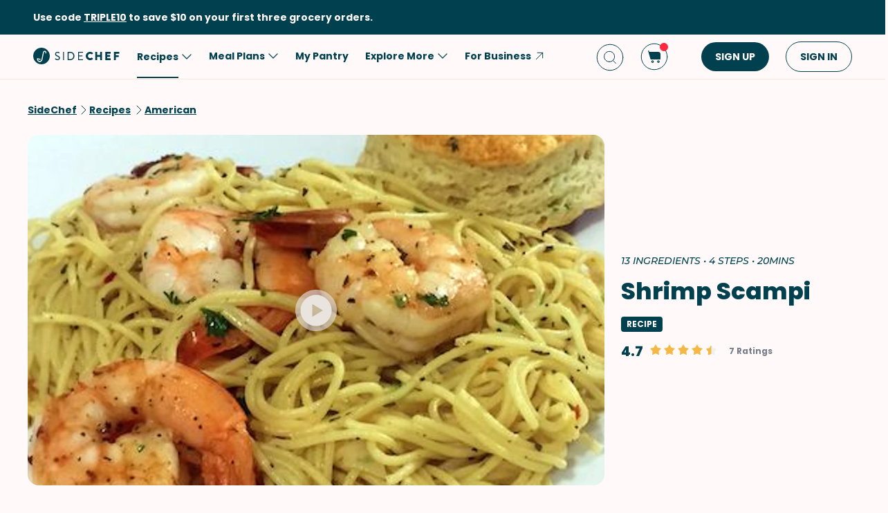

--- FILE ---
content_type: text/html; charset=utf-8
request_url: https://www.google.com/recaptcha/api2/aframe
body_size: 251
content:
<!DOCTYPE HTML><html><head><meta http-equiv="content-type" content="text/html; charset=UTF-8"></head><body><script nonce="52qlLqyGX7zOQ3v-V8Iewg">/** Anti-fraud and anti-abuse applications only. See google.com/recaptcha */ try{var clients={'sodar':'https://pagead2.googlesyndication.com/pagead/sodar?'};window.addEventListener("message",function(a){try{if(a.source===window.parent){var b=JSON.parse(a.data);var c=clients[b['id']];if(c){var d=document.createElement('img');d.src=c+b['params']+'&rc='+(localStorage.getItem("rc::a")?sessionStorage.getItem("rc::b"):"");window.document.body.appendChild(d);sessionStorage.setItem("rc::e",parseInt(sessionStorage.getItem("rc::e")||0)+1);localStorage.setItem("rc::h",'1768699558237');}}}catch(b){}});window.parent.postMessage("_grecaptcha_ready", "*");}catch(b){}</script></body></html>

--- FILE ---
content_type: application/javascript
request_url: https://www.sidechef.com/next-assets/_next/static/chunks/593-f53418721349027c.js
body_size: 27766
content:
(self.webpackChunk_N_E=self.webpackChunk_N_E||[]).push([[593],{99829:function(e,t,i){"use strict";var r,n=i(91569);function a(){return(a=Object.assign?Object.assign.bind():function(e){for(var t=1;t<arguments.length;t++){var i=arguments[t];for(var r in i)Object.prototype.hasOwnProperty.call(i,r)&&(e[r]=i[r])}return e}).apply(this,arguments)}t.Z=function(e){return n.createElement("svg",a({xmlns:"http://www.w3.org/2000/svg",width:16,height:16,fill:"none",stroke:"#01404E"},e),r||(r=n.createElement("path",{strokeLinecap:"round",strokeLinejoin:"round",d:"m5 14 6-6-6-6"})))}},50665:function(e,t,i){"use strict";i.r(t);var r,n,a=i(91569);function o(){return(o=Object.assign?Object.assign.bind():function(e){for(var t=1;t<arguments.length;t++){var i=arguments[t];for(var r in i)Object.prototype.hasOwnProperty.call(i,r)&&(e[r]=i[r])}return e}).apply(this,arguments)}t.default=function(e){return a.createElement("svg",o({xmlns:"http://www.w3.org/2000/svg",width:42,height:29,fill:"none"},e),r||(r=a.createElement("g",{clipPath:"url(#flipp-label_svg__a)"},a.createElement("path",{fill:"#43C4F4",fillRule:"evenodd",d:"M6.53 11.425c.02-.066.043-.133.066-.201l.023-.069 2.27-.438a.3.3 0 0 0 .23-.204l.445-1.357a.304.304 0 0 0-.345-.392l-1.96.38C7.93 7.01 8.664 4.728 9.266 3.767c1.127-1.8 2.389-1.004 2.541-.898a1.28 1.28 0 0 0-.837 1.198c0 .693.409 1.272 1.416 1.272 1.298 0 1.985-1.012 1.985-2.074 0-1.396-1.103-2.263-2.617-2.635-1.93-.473-4.05.376-5.06 2.048C6.007 3.815 4.99 7.105 4.36 9.297l-.004-.005c-.023.08-.065.228-.126.435l-2.832.549a.3.3 0 0 0-.23.203l-.445 1.357a.304.304 0 0 0 .346.392l2.582-.498-.334 1.144c-.877 3.013-2.064 7.047-2.586 8.675a.224.224 0 0 0 .266.286l.378-.091a3.971 3.971 0 0 0 2.879-2.727c.248-.835 1.237-4.193 1.798-6.102l.477-1.49Zm11.156-3.367a1.28 1.28 0 1 0 0-2.56 1.28 1.28 0 0 0 0 2.56Zm-3.618 7.829c.344 1.044 1.959 1.411 2.879.812.221-.144.41-.376.563-.62.138-.221-.102-.487-.336-.37a1.494 1.494 0 0 1-.1.048c-.422.184-.672-.037-.546-.482l.017-.06.026-.09c.4-1.474.83-2.94 1.195-4.192v-.003l.001-.002.001-.002c.207-.708.394-1.347.544-1.88a.257.257 0 0 0-.309-.32l-2.234.432a.256.256 0 0 0-.19.179c-.06.21-.132.475-.217.784-.274.999-.671 2.452-1.182 3.957-.264.779-.258 1.366-.112 1.809Zm-2.196-9.398 2.233-.433a.257.257 0 0 1 .309.32c-.154.543-.452 1.557-.8 2.736v.002c-.596 2.027-1.337 4.543-1.734 6.002l-.036.13c-.05.177-.058.204-.053.342a.29.29 0 0 0 .331.274c.17-.027.303-.057.402-.087a.203.203 0 0 1 .254.254c-.065.209-.209.459-.52.662-.92.601-2.515.197-2.858-.847-.146-.443-.15-1.032.112-1.808.551-1.627 1.497-4.98 1.955-6.604.096-.343.171-.61.216-.765a.256.256 0 0 1 .19-.178Zm17.812 10.147s-.794 2.639-.808 2.68a56.53 56.53 0 0 1-2.647-.314c1.085-3.624 2.663-9.066 2.848-9.708a.256.256 0 0 1 .189-.179l2.31-.429a.257.257 0 0 1 .308.321c-.021.076-.053.168-.087.27-.044.129-.093.272-.134.415 0 0 1.646-1.288 2.808-.884 1.775.567 2.17 2.487 1.436 5.183-.72 2.645-2.921 3.591-4.437 3.591-1.528 0-1.786-.946-1.786-.946Zm3.484-6.219c-.578-.24-1.296.055-1.91.695l-1.17 4.11c.139.414.385.725.728.867.916.38 2.186-.58 2.836-2.147.65-1.566.433-3.145-.484-3.525Zm-12.847 7.744.455-1.525s.258.946 1.786.946c1.515 0 3.718-.946 4.437-3.591.733-2.696.34-4.616-1.436-5.183-1.162-.404-2.808.884-2.808.884.04-.144.09-.286.133-.414.035-.102.067-.195.088-.27a.258.258 0 0 0-.308-.322l-2.31.43a.256.256 0 0 0-.19.178l-.072.25c-.328 1.135-1.477 5.107-2.432 8.325.819.065 1.624.165 2.44.265l.217.027Zm2.03-7.049c.613-.64 1.33-.934 1.91-.695.916.38 1.133 1.959.483 3.525-.65 1.566-1.92 2.527-2.836 2.147-.344-.142-.59-.453-.728-.867l1.17-4.11ZM39.3 17.834c.184-.24.377-.18.377-.18 2.361 1.168 1.437 3.855 1.437 3.855s-1.26 1.601-7.492 1.601c-2.186 0-6.89-.307-12.886-1.316-10.308-1.737-13.4.64-13.565 2.634-.105 1.28 2.298 2.345 4.768 1.553 2.832-.909 4.484-3.85 4.484-3.85l2.663.329c-1.28 3.25-4.207 5.123-6.771 5.81-2.554.685-6.885-.148-7.628-2.675-.58-1.967.19-4.858 3.7-6.093 4.429-1.557 8.324-.985 11.273-.552.511.075.994.146 1.445.2.711.087 1.548.215 2.467.355 2.975.455 6.819 1.042 10.082.79 3.547-.275 5.095-1.744 5.646-2.46Z",clipRule:"evenodd"}))),n||(n=a.createElement("defs",null,a.createElement("clipPath",{id:"flipp-label_svg__a"},a.createElement("path",{fill:"#fff",d:"M0 .5h42v28H0z"})))))}},59451:function(e,t,i){"use strict";var r,n=i(91569);function a(){return(a=Object.assign?Object.assign.bind():function(e){for(var t=1;t<arguments.length;t++){var i=arguments[t];for(var r in i)Object.prototype.hasOwnProperty.call(i,r)&&(e[r]=i[r])}return e}).apply(this,arguments)}t.Z=function(e){return n.createElement("svg",a({xmlns:"http://www.w3.org/2000/svg",width:24,height:24,fill:"none"},e),r||(r=n.createElement("path",{fill:"#fff",fillRule:"evenodd",d:"M18.354 6.354a.5.5 0 0 0-.708-.708L12 11.293 6.354 5.646a.5.5 0 1 0-.708.708L11.293 12l-5.647 5.646a.5.5 0 0 0 .708.708L12 12.707l5.646 5.647a.5.5 0 0 0 .708-.708L12.707 12l5.647-5.646Z",clipRule:"evenodd"})))}},18900:function(e,t,i){"use strict";i.d(t,{k:function(){return r}});let r={IS_REGISTER_POPUP_SHOWN:"is_register_popup_shown",FAKEDOOR_POPUP:"fakedoor_popup",NEWSLETTER_POPUP:"newsletter_pop_up",UTM:{UTM_SOURCE:"session_utm_source",UTM_MEDIUM:"session_utm_medium",UTM_CAMPAIGN:"session_utm_campaign"}}},24566:function(e,t,i){"use strict";i.d(t,{k:function(){return u}});var r=i(91569),n=i(4055),a=i(70200),o=i.n(a),l=i(46519),c=i(22383),d=i(27881);let s=()=>(window.dataLayer=window.dataLayer||[],window.dataLayer),p=()=>{let e=(0,n.v9)(d.xr);return(0,r.useCallback)(t=>{e&&s().push(t)},[e])},u=()=>{let e=p(),t=(0,n.v9)(l.Ow),i=(0,n.v9)(l.U7),a=(0,n.v9)(c.nR),d=(0,n.v9)(l.jq),s=(0,n.v9)(l.u7),u=(0,r.useMemo)(()=>o()(a)?o()(d)?[]:d.map(e=>({item_id:e.ingredient.id,item_name:e.ingredient.name})):a.map(e=>({item_id:e.ingredient.id,item_name:e.title,item_brand:e.brand,item_variant:e.product_id,price:e.totalPrice,quantity:e.quantity})),[a,d]);return(0,r.useCallback)(function(r){let n=arguments.length>1&&void 0!==arguments[1]&&arguments[1],a={event:r,recipeId:t,recipeName:i,items:u};n&&(a.retailer=(0,c.T9)(s)),e(a)},[t,i,u,s])}},10080:function(e,t,i){"use strict";var r=i(42719),n=i(8984);t.Z={sendEvent:(e,t)=>{let i=new FormData;i.append("events",JSON.stringify(e.map(e=>({event_type:e.name,attributes:{...e.data||{},reader_id:t}})))),r.Z.post(n._6,i)}}},86448:function(e,t,i){"use strict";i.d(t,{b:function(){return a}});var r=i(42719),n=i(8984);let a=async function(e,t){let i=arguments.length>2&&void 0!==arguments[2]&&arguments[2],a=new FormData,o="";return o=Array.isArray(e)?e.map(e=>"".concat(e,"_").concat(t)).join("."):"".concat(e,"_").concat(t),a.append("grocery_list",o),i||a.append("no_redirect",i.toString()),await r.Z.post(n.lk,a,{headers:{"Content-Type":"multipart/form-data"}}).catch(e=>e.response)}},20234:function(e,t,i){"use strict";i.d(t,{Lf:function(){return v},Tf:function(){return _},Uo:function(){return b},r6:function(){return f},zV:function(){return g}});var r=i(84936),n=i(31504),a=i(4055),o=i(92997),l=i.n(o),c=i(34026),d=i(4017),s=i(74224),p=i(74183);let u=e=>{let{ad:t,alt:i,style:n}=e,{isMobile:a,isTablet:o}=(0,p.Z)(),{linkWeb:c,imageMobile:d,imageDesktop:s,imageTablet:u}=t;return(0,r.tZ)(l(),{target:"_blank",rel:"noopener",href:c,"data-vars-outbound-link":c,children:(0,r.tZ)(m,{alt:i,src:a()?d:o()&&u?u:s,style:n,loading:"lazy"})})},m=(0,n.Z)("img",{target:"eyqgbcl0"})("object-fit:cover;width:100%;border-radius:var(--card-radius);@media ",d.ZP.mobile,"{aspect-ratio:1;}"),g=()=>{let e=(0,a.v9)(s.o_);return e?(0,r.tZ)(h,{children:(0,r.tZ)(u,{ad:e,alt:"steps_ad",style:{}})}):null},h=(0,n.Z)("div",{target:"eyqgbcl1"})("margin-top:24px;& > a > img{height:90px;}.bite &{display:flex;justify-content:center;}.bite & > a > img{object-fit:contain;height:205px;@media ",d.ZP.tablet,"{height:187px;}@media ",d.ZP.mobile,"{height:368px;}}"),v=()=>{let e=(0,a.v9)(s.Uv);return e?(0,r.tZ)(u,{ad:e,alt:"walmart_ad",style:{height:"320px",marginBottom:"24px"}}):null},b=()=>{let e=(0,a.v9)(s.mf);if(!e)return null;let{title:t,subTitle:i}=e;return(0,r.BX)(w,{children:[(0,r.tZ)(x,{children:t}),(0,r.tZ)(u,{ad:e,alt:"".concat(i),style:{height:"72px",marginTop:"12px"}})]})},_=()=>{let e=(0,a.v9)(s.Ex);return e?(0,r.tZ)(Z,{children:(0,r.tZ)(u,{ad:e,alt:"ro time and price ad",style:{}})}):null},Z=(0,n.Z)("div",{target:"eyqgbcl2"})("margin-top:72px;display:flex;justify-content:center;@media ",d.ZP.mobile,"{margin-top:48px;}& > a > img{object-fit:contain;height:205px;@media ",d.ZP.tablet,"{height:187px;}@media ",d.ZP.mobile,"{height:368px;}}"),f=()=>{let e=(0,a.v9)(s.Ve);return e?(0,r.tZ)(y,{children:(0,r.tZ)(u,{ad:e,alt:"ro after video ad",style:{}})}):null},y=(0,n.Z)("div",{target:"eyqgbcl3"})("margin-top:80px;box-sizing:border-box;display:block;width:100%;padding-top:32px;padding-left:32px;padding-right:32px;@media ",d.ZP.mobile,"{margin-top:64px;padding-top:24px;padding-left:16px;padding-right:16px;}& > a{margin-left:auto;margin-right:auto;max-width:1200px;display:flex;width:100%;@media ",d.ZP.mobileAndTablet,"{justify-content:center;}}& > a > img{object-fit:contain;height:338px;@media ",d.ZP.tablet,"{height:187px;}@media ",d.ZP.mobile,"{height:368px;}}"),w=(0,n.Z)("div",{target:"eyqgbcl4"})("margin:48px 0px;@media ",d.ZP.mobileAndTablet,"{margin:32px 0px;}"),x=(0,n.Z)(c.I7,{target:"eyqgbcl5"})("margin-bottom:8px;")},83593:function(e,t,i){"use strict";i.d(t,{Z:function(){return nv}});var r,n,a,o,l,c,d,s,p,u,m,g,h,v,b,_,Z,f,y,w,x,C,k,P=i(84936),R=i(91569),T=i(75190),S=i.n(T),N=i(53084),I=i(69354),E=i(23792),M=i(18900),O=i(86106);let U=()=>{let e=new E.Z;return{utmSource:e.get(M.k.UTM.UTM_SOURCE),utmMedium:e.get(M.k.UTM.UTM_MEDIUM),utmCampaign:e.get(M.k.UTM.UTM_CAMPAIGN)}},B=()=>{let e=new URLSearchParams(window.location.search),t={};return e.has("utm_source")&&(t.utmSource=e.get("utm_source")),e.has("utm_medium")&&(t.utmMedium=e.get("utm_medium")),e.has("utm_campaign")&&(t.utmCampaign=e.get("utm_campaign")),t},j=()=>{let[e,t]=(0,R.useState)(null);return(0,O.qR)(()=>{t(B())}),e},X=()=>({cookieUTM:U(),localUTM:B()});var A=i(42719),L=i(8984);(r=a||(a={})).FAKEDOOR_POPUP="fakedoor",r.REGISTER_POPUP="register",r.NEWSLETTER_POPUP="newsletter";let z=e=>null!=e&&!!e.utmMedium&&null!=e&&!!e.utmSource&&(null==e?void 0:e.utmMedium)==="email"&&["ActiveCampaign","Newsletter"].includes(null==e?void 0:e.utmSource),H=async()=>{try{let{data:{value:e}}=await A.Z.get(L.NS);return e}catch(e){return null}},F=async(e,t)=>{let{enableFakedoorPopup:i,enableRegisterPopup:r,enableNewsletterPopup:n}=e,{cookieUTM:a,localUTM:o}=X(),l=z(o)||z(a),c=new E.Z,d=c.get(M.k.FAKEDOOR_POPUP),s=c.get(M.k.IS_REGISTER_POPUP_SHOWN),p=c.get(M.k.NEWSLETTER_POPUP);if(i&&!d){let e=await H();if(e)return{key:"fakedoor",data:e}}return!n||l||p?!r||s||t?null:{key:"register"}:{key:"newsletter"}};var V=i(57071),W=i(70200),D=i.n(W),G=i(33539),q=i(14063),Y=i(34381),J=i(22405),K=i(46519),Q=i(27881),$=i(55723),ee=i(74224),et=i(67841),ei=i(18395),er=i(35276),en=i(86819),ea=i(88335),eo=i(75367),el=i.n(eo);let ec=(0,R.createContext)(!1),ed=e=>{let{onGAMScriptReady:t,isGamInitialized:i}=e,[r,n]=(0,R.useState)(!1),a=(0,R.useCallback)(()=>{n(!0)},[n]);return(0,R.useEffect)(()=>{r&&!i&&(window.googletag=window.googletag||{cmd:[]},googletag.cmd.push(function(){googletag.pubads().enableSingleRequest(),googletag.pubads().collapseEmptyDivs(),googletag.enableServices()}),t())},[i,r,t]),(0,P.tZ)(el(),{id:"gam-script",strategy:"afterInteractive",onReady:a,src:"https://securepubads.g.doubleclick.net/tag/js/gpt.js"})};var es=e=>{let{children:t,gamEnabled:i}=e,[r,n]=(0,R.useState)(!1),a=(0,R.useCallback)(()=>{n(!0)},[n]);return(0,P.BX)(ec.Provider,{value:r,children:[i&&(0,P.tZ)(ed,{onGAMScriptReady:a,isGamInitialized:r}),t]})},ep=i(29882),eu=i(10080),em=i(17637),eg=i(1235),eh=i(31504),ev=i(34026),eb=i(87228),e_=i(29110);let eZ=(0,eh.Z)("div",{target:"e877wp90"})("position:relative;visibility:visible;opacity:0;transition:visibility 0.3s linear 0s,opacity 0.3s linear 0s;cursor:pointer;user-select:none;width:",e=>e.size,"px;height:",e=>e.size,"px;opacity:",e=>0===e.top?1:0,";right:16px;"),ef=(0,eh.Z)("svg",{target:"e877wp91"})("display:block;padding-top:4px;"),ey=(0,eh.Z)("div",{target:"e877wp92"})("position:absolute;top:0;display:flex;flex-direction:column;height:100%;width:100%;align-items:center;justify-content:center;"),ew=(0,eh.Z)(ev.u,{target:"e877wp93"})("color:white;text-transform:uppercase;"),ex=(0,eh.Z)(eb.Z,{target:"e877wp94"})("transform:rotate(270deg);stroke:white;padding-right:8px;");var eC=function(){let{className:e,top:t=166,size:i=44,title:r,...n}=arguments.length>0&&void 0!==arguments[0]?arguments[0]:{},a=(0,R.useRef)(null),{isBrowser:o}=(0,O.c1)(),{t:l}=(0,e_.Z)("common");r||(r=l("top"));let c=(0,R.useCallback)(()=>{if(o&&a.current&&t>0){let{scrollTop:e}=document.documentElement;a.current.style.opacity=e>t?"1":"0"}},[t,o]);(0,R.useEffect)(()=>(o&&document&&document.addEventListener("scroll",c,{passive:!0}),()=>{o&&document&&document.removeEventListener("scroll",c)}),[c,o]);let d=ep.Z.useGtagEvent();return(0,P.BX)(eZ,{className:"back-to-top ".concat(e),ref:a,...n,onClick:()=>{o&&(document.documentElement.scrollTo({top:0,behavior:"smooth"}),d("back_to_top"))},size:i,top:t,children:[(0,P.tZ)(ef,{viewBox:"0 0 ".concat(i," ").concat(i),width:i,height:i,focusable:"false",children:(0,P.tZ)("circle",{fill:"rgb(0 0 0 / 0.6)",r:i/2,cx:i/2,cy:i/2})}),(0,P.BX)(ey,{children:[(0,P.tZ)(ex,{}),(0,P.tZ)(ew,{children:r})]})]})},ek=i(92997),eP=i.n(ek),eR=i(99829);let eT=(0,eh.Z)(ev.Mq,{target:"e1chtgmt0"})("cursor:pointer;text-decoration:underline;white-space:pre-wrap;text-transform:capitalize;"),eS=(0,eh.Z)(ev.Mq,{target:"e1chtgmt1"})("text-transform:capitalize;"),eN=(0,eh.Z)("div",{target:"e1chtgmt2"})("display:flex;"),eI=(0,eh.Z)("div",{target:"e1chtgmt3"})("display:flex;align-items:center;justify-content:center;padding:0 2px;"),eE=(0,eh.Z)("div",{target:"e1chtgmt4"})("display:flex;margin:0 auto;height:24px;width:100%;align-items:center;align-self:flex-start;max-width:1200px;");var eM=e=>{let{className:t,items:i,baseUrl:r}=e,{pt:n}=(0,ei.AA)(),a=n("common:breadcrumbHome");return(0,P.BX)(eE,{className:t,children:[(0,P.tZ)("a",{href:r,children:(0,P.tZ)(eT,{children:a})}),null==i?void 0:i.map(e=>e.path?(0,P.BX)(eI,{children:[(0,P.tZ)(eN,{children:(0,P.tZ)(eR.Z,{stroke:"var(--primary-text-color)"})}),(0,P.tZ)(eP(),{href:e.path,target:"_top",children:(0,P.tZ)(eT,{children:e.title},e.title)})]},e.title):(0,P.BX)(eI,{children:[(0,P.tZ)(eN,{children:(0,P.tZ)(eR.Z,{stroke:"var(--primary-text-color)"})}),(0,P.tZ)(eS,{children:e.title},e.title)]},e.title))]})};let eO=(0,eh.Z)("div",{target:"e83m00c0"})("position:fixed;bottom:66px;right:0;display:flex;flex-direction:column;align-items:center;justify-content:center;z-index:30;");var eU=e=>{let{children:t}=e;return(0,P.tZ)(eO,{children:t})},eB=i(2154),ej=e=>{let{inputs:t="{}"}=e;return(0,P.BX)(P.HY,{children:[(0,P.tZ)(el(),{id:"dify-chatbot-config",strategy:"afterInteractive",children:"\n                    window.difyChatbotConfig = {\n                        token: '19VbNRzCbzol8v1R',\n                        baseUrl: 'https://dify.sidechef.com',\n                        inputs: ".concat(t,",\n                        systemVariables: {},\n                        userVariables: {}\n                    }\n                ")}),(0,P.tZ)(el(),{id:"dify-chatbot",strategy:"afterInteractive",src:"https://dify.sidechef.com/embed.min.js"}),(0,P.tZ)("style",{children:"\n                #dify-chatbot-bubble-button {\n                    background-color: #01404e !important;\n                }\n                #dify-chatbot-bubble-window {\n                    width: 24rem !important;\n                    height: 40rem !important;\n                    right: 20px !important;\n                    position: fixed !important;\n                }\n            "})]})},eX=i(63729);let eA=(0,eh.Z)(ev.YA,{target:"e1kof1830"})("overflow-wrap:break-word;& > a{cursor:pointer;color:var(--accent-color);text-decoration:underline;.mns &{color:var(--primary-btn-color);}.sunsetfoods &{color:var(--primary-text-color);}}");var eL=e=>{let t,{className:i,desc:r,descHtml:n}=e;if(n)t={__html:n};else{if(!r)return null;t={__html:(0,en.RL)(r)}}return(0,P.tZ)(eA,{dangerouslySetInnerHTML:t,className:i})};function ez(){return(ez=Object.assign?Object.assign.bind():function(e){for(var t=1;t<arguments.length;t++){var i=arguments[t];for(var r in i)Object.prototype.hasOwnProperty.call(i,r)&&(e[r]=i[r])}return e}).apply(this,arguments)}var eH=function(e){return R.createElement("svg",ez({xmlns:"http://www.w3.org/2000/svg",width:14,height:8,fill:"none"},e),o||(o=R.createElement("path",{stroke:"#757575",strokeLinecap:"round",strokeLinejoin:"round",d:"m1 1 6 6 6-6"})))};let eF=(0,eh.Z)(ev.YA,{target:"e86yj220"})("overflow-wrap:break-word;& > a{color:var(--accent-color);text-decoration:underline;}.sunsetfoods & a{color:var(--primary-text-color);}.print &{margin-left:8px;color:black;}"),eV=(0,eh.Z)("div",{target:"e86yj221"})("height:48px;display:flex;justify-content:center;align-items:center;& > div{margin-right:8px;color:var(--primary-text-color);font-size:14px;line-height:18px;font-weight:bold;}");var eW=e=>{let t,{text:i,htmlText:r,maxRows:n=5}=e,[a,o]=(0,R.useState)(!1),[l,c]=(0,R.useState)(!1),d=(0,R.useRef)(null);(0,R.useEffect)(()=>{let e=()=>{if(d.current){let e=parseInt(getComputedStyle(d.current).lineHeight,10)*n;c(d.current.scrollHeight>e)}};return e(),window.addEventListener("resize",e),()=>window.removeEventListener("resize",e)},[i,r,n]);let{t:s}=(0,e_.Z)();if(r)t={__html:r};else{if(!i)return null;t={__html:(0,en.RL)(i)}}return(0,P.BX)("div",{children:[(0,P.tZ)(eF,{ref:d,style:{display:"-webkit-box",WebkitLineClamp:a?"unset":n,WebkitBoxOrient:"vertical",overflow:"hidden",textOverflow:"ellipsis"},dangerouslySetInnerHTML:t}),l&&!a&&(0,P.BX)(eV,{onClick:()=>o(!0),children:[(0,P.tZ)("div",{children:s("recipe:continueReading").toUpperCase()}),(0,P.tZ)(eH,{})]})]})},eD=i(87898),eG=i(4017),eq=i(24724),eY=i.n(eq),eJ=i(82477);let eK=(0,eh.Z)("a",{target:"e1b4p76n0"})("display:flex;border-radius:var(--card-radius);align-items:center;justify-content:center;flex-direction:column;background-color:var(--premium-color);"),eQ=(0,eh.Z)(ev.yJ,{target:"e1b4p76n1"})("color:white;padding-top:16px;");var e$=e=>{let{height:t=500,...i}=e,{t:r}=(0,e_.Z)("recipe"),n=(0,eJ.R)("lock.svg");return(0,P.BX)(eK,{style:{height:t},href:"/purchase/","aria-label":"purchase",...i,children:[(0,P.tZ)(eY(),{src:n,alt:"locked",unoptimized:!0,width:34,height:32}),(0,P.tZ)(eQ,{children:r("unlockToViewAll")})]})};let e0=(0,eh.Z)("div",{target:"emgizgn0"})("box-sizing:border-box;width:100vw;@media ",eG.ZP.tabletAndDesktop,"{padding-left:32px;padding-right:32px;}@media ",eG.ZP.mobile,"{padding-left:16px;padding-right:16px;}.print &{width:100%;@media ",eG.ZP.tabletAndDesktop,"{padding-left:0;padding-right:0;}@media ",eG.ZP.mobile,"{padding-left:0;padding-right:0;}}"),e1=(0,eh.Z)("div",{target:"emgizgn1"})("width:100%;padding-top:36px;padding-bottom:36px;margin-left:auto;margin-right:auto;max-width:1200px;min-width:328px;@media ",eG.ZP.mobile,"{padding-top:24px;padding-bottom:24px;}.print &{padding:0;@media ",eG.ZP.mobile,"{padding:0;}}"),e2=(0,eh.Z)("div",{target:"emgizgn2"})("display:flex;flex-direction:column;width:100%;@media ",eG.ZP.desktop,"{max-width:708px;}.print &{@media ",eG.ZP.desktop,"{max-width:unset;}}"),e5=(0,eh.Z)(ev.I7,{target:"emgizgn3"})("margin-bottom:24px;color:var(--primary-text-color);@media ",eG.ZP.mobile,"{margin-bottom:16px;}.bite &{text-transform:uppercase;}.print &{font-size:var(--b1-font-size);font-height:var(--b1-line-height);font-weight:var(--b1-font-weight);color:black;margin-top:8px;margin-bottom:0;}");var e3=e=>{let{recipeType:t,note:i,noteHtml:r,locked:n}=e,{t:a}=(0,e_.Z)("recipe");if(!i&&!r)return null;let o=t===G.nT.CUSTOM_RECIPE;return(0,P.tZ)(e0,{children:(0,P.tZ)(e1,{children:(0,P.BX)(e2,{children:[(0,P.tZ)(e5,{as:"h2",children:a("authorNote")}),n&&(0,P.tZ)(e$,{height:188,...ep.Z.getGTMAttributes("unlock_author_note")}),!n&&!o&&(0,P.tZ)(eW,{text:i,htmlText:r}),!n&&o&&(0,P.tZ)(eA,{children:(0,eD.decode)(i)})]})})})},e4=i(19516),e6=i.n(e4),e7=i(22678);function e8(e){return e?e.replace("\\","\\\\"):null}var e9=function(e){let{name:t,coverPicUrlOrigin:i,author:r,rating:n,totalTime:a,updatedAt:o,ratingCount:l,servings:c,countries:d,recipeIngredients:s,dishTags:p,nutritionSchema:u,steps:m,videoTrailer:g,embedVideoUrl:h}=e,v=e8(t),b=e8(e.description),_="string"==typeof a?parseFloat(a):a,Z="PT".concat(null==_?void 0:_.toFixed(1),"S"),f=null==p?void 0:p.filter(e=>e.isDishTypeCategory).map(e=>e.displayName),y=null==s?void 0:s.map(e=>{let t="";return e.deal&&(t+="".concat(e.deal," ")),e&&e.unit.id!==e7.oy&&(t+="".concat(e.unit.name)),t+=" ".concat(e.ingredient.name)}),w=u?JSON.parse(u):void 0,x=null==m?void 0:m.map(e=>({"@type":"HowToStep",text:e.fullDescription})),C=g?[{"@type":"VideoObject",name:t,contentUrl:g,description:b,thumbnailUrl:[i],uploadDate:new Date(o).toISOString(),...h&&{embedUrl:h}}]:void 0;return{__html:JSON.stringify({"@context":"https://schema.org/","@type":"Recipe",name:v,image:i,author:{"@type":"Person",name:null==r?void 0:r.fullName},datePublished:new Date(o).toISOString(),description:b,...l&&{aggregateRating:l?{"@type":"AggregateRating",ratingValue:n,bestRating:"5",worstRating:"0",ratingCount:l}:void 0},totalTime:Z,recipeYield:c,recipeCuisine:d,...f.length>0&&{recipeCategory:f},recipeIngredient:y,ingredients:y,keywords:null==p?void 0:p.map(e=>e.name).join(","),nutrition:w,recipeInstructions:x,...C&&{video:C}})}},te=e=>{let{recipe:t,baseUrl:i,recipeUrl:r}=e,{id:n,dishTags:a,canonicalUrl:o,canonicalRecipeId:l,recipeUrlSlug:c}=t,{t:d,pt:s}=(0,ei.AA)("common"),p=(0,et.C)(Q.fN),{isVZUG:u,isSC:m,isLG:g}=(0,ei.eJ)(),h="".concat(d("recipe")," | ").concat(s("brand")),v=u()?t.recipeMetaTitle:"".concat(t.recipeMetaTitle," ").concat(h),b=o||(0,em.XK)(i,null!=l?l:n,c),_=s("brand"),Z=t.recipeType===G.nT.EXTERNAL_RECIPE,f=window.location.href,y=g(),w=!u()||"de"===p&&!f.includes("/vzug/"),x=Z||t.notSearchable||!w||y;return(0,P.BX)(e6(),{children:[(0,P.tZ)("title",{children:v}),(0,P.tZ)("meta",{property:"og:title",content:v}),(0,P.tZ)("meta",{property:"og:description",content:t.recipeMetaDescription}),(0,P.tZ)("meta",{property:"og:type",content:"article"}),(0,P.tZ)("meta",{property:"og:image",content:"".concat(t.coverPicUrlOrigin,"?d=1200x560")}),(0,P.tZ)("meta",{property:"og:url",content:r}),(0,P.tZ)("meta",{property:"og:site_name",content:_}),t.embedVideoUrl&&(0,P.tZ)("meta",{property:"og:video",content:t.embedVideoUrl}),m()&&(0,P.BX)(P.HY,{children:[(0,P.tZ)("meta",{name:"twitter:title",content:v}),(0,P.tZ)("meta",{name:"twitter:description",content:t.recipeMetaDescription}),(0,P.tZ)("meta",{name:"twitter:image",content:"".concat(t.coverPicUrlOrigin,"?d=1200x560")}),(0,P.tZ)("meta",{name:"twitter:card",content:"summary_large_image"}),(0,P.tZ)("meta",{name:"twitter:url",content:r}),(0,P.tZ)("meta",{name:"twitter:site",content:"@sidechefapp"}),(0,P.tZ)("meta",{name:"twitter:creator",content:"@sidechefapp"})]}),(0,P.tZ)("meta",{name:"format-detection",content:"telephone=no"}),(0,P.tZ)("meta",{property:"title",content:t.recipeMetaTitle}),(0,P.tZ)("meta",{name:"title",content:t.recipeMetaTitle}),(0,P.tZ)("meta",{property:"description",content:t.recipeMetaDescription}),(0,P.tZ)("meta",{name:"description",content:t.recipeMetaDescription}),(0,P.tZ)("meta",{name:"keywords",content:null==a?void 0:a.map(e=>e.name).join(",")}),(0,P.tZ)("meta",{name:"robots",content:x?"noindex,nofollow":"index,follow"}),(0,P.tZ)("link",{rel:"canonical",href:b}),(0,P.tZ)("script",{type:"application/ld+json",dangerouslySetInnerHTML:e9(t)})]})},tt=i(4055),ti=i(86780),tr=i(83099),tn=i(27907),ta=i.n(tn),to=i(51400);(n=l||(l={}))[n.stream=0]="stream",n[n.youtube=1]="youtube";let tl=(0,eh.Z)("video",{target:"ebzjnvn0"})("width:100%;height:100%;object-fit:cover;"),tc=Object.assign(R.forwardRef((e,t)=>{let{type:r,url:n,className:a,youtubeID:o,onPause:l,onPlay:c,controls:d,autoPlay:s=!1,loop:p=!1,poster:u,...m}=e,g=(0,R.useRef)(null);return(0,R.useImperativeHandle)(t,()=>({play(){if(!g.current)return;let e=g.current.play();void 0!==e&&e.catch(()=>{})},stop(){g.current&&(g.current.pause(),g.current.currentTime=0)},seek(e){g.current&&(g.current.currentTime=e)}})),(0,R.useEffect)(()=>{if(0===r){let e=g.current;if(!e||!n)return;let t=()=>{if(s){var t;let i=null===(t=document.querySelector("video"))||void 0===t?void 0:t.play();void 0!==i&&i.then(()=>{null==e||e.play()}).catch(()=>{})}};return e.addEventListener("loadeddata",t),n.toLowerCase().endsWith(".m3u8")?i.e(412).then(i.bind(i,77514)).then(t=>{let i=t.default;if(i.isSupported()){let t=new i;t.loadSource(n),t.attachMedia(e)}else e.canPlayType("application/vnd.apple.mpegurl")&&(e.src=n,e.load())}).catch(e=>{}):(e.src=n,e.load()),()=>{e.removeEventListener("loadeddata",t)}}},[s,r,n]),(0,P.BX)(P.HY,{children:[0===r&&(0,P.tZ)(tl,{className:a,ref:g,muted:!0,loop:p,controls:d,autoPlay:s,onPlay:c,onPause:l,poster:u,playsInline:!0,...m}),1===r&&o&&(0,P.tZ)(P.HY,{children:(0,P.tZ)(to.YouTubeEmbed,{videoid:o,params:"controls=1"})})]})}),{Type:l});var td=i(2031),ts=i(58603),tp=i(50665);let tu=e=>"flipp"===e?S()(()=>Promise.resolve().then(i.bind(i,50665)),{loadableGenerated:{webpack:()=>[50665]},ssr:!1}):null;var tm=()=>{let e=j(),{isSC:t}=(0,ei.eJ)();return t()&&tu(null==e?void 0:e.utmSource)?(0,P.BX)("div",{className:ta().partnershipLabel,children:[(0,P.tZ)(ts.Z,{i18nKey:"recipe:inPartnerWith",components:[(0,P.tZ)("span",{className:"body-5 text-primary"}),(0,P.tZ)("span",{className:"body-4"})]}),(0,P.tZ)(tp.default,{})]}):null},tg=i(88329),th=i(74401);function tv(){return(tv=Object.assign?Object.assign.bind():function(e){for(var t=1;t<arguments.length;t++){var i=arguments[t];for(var r in i)Object.prototype.hasOwnProperty.call(i,r)&&(e[r]=i[r])}return e}).apply(this,arguments)}var tb=function(e){return R.createElement("svg",tv({xmlns:"http://www.w3.org/2000/svg",width:20,height:20,fill:"none"},e),c||(c=R.createElement("path",{d:"m12.111 2.5 2.89 2.889-7.945 7.944H4.167v-2.889L12.111 2.5ZM3.333 17.5h13.334"})))};let t_=e=>{let{t}=(0,e_.Z)();return(0,P.BX)("div",{className:ta().heroRatingContainer,onClick:e.onClickRating,children:[(0,P.BX)("div",{className:"flex items-center",children:[(0,P.tZ)(ev.I7,{children:e.ratingValue.toFixed(1)}),(0,P.tZ)("div",{className:"flex relative ".concat(ta().starContainer),children:(0,P.tZ)(tr.Z,{gap:4,rating:e.ratingValue})})]}),(0,P.tZ)("span",{className:"text-secondary-header body-4 ".concat(ta().heroRatingCount),children:t("common:rating",{count:e.ratingCount})})]})},tZ=e=>(0,P.BX)("div",{className:ta().medalContainer,children:[(0,P.tZ)("div",{className:"relative ".concat(ta().mxAuto," ").concat(ta().recipeMedal),children:(0,P.tZ)(eY(),{src:e.src,alt:e.text,fill:!0,unoptimized:!0})}),(0,P.tZ)("span",{className:"body-4 text-secondary-header",children:e.text})]}),tf=()=>{let e=(0,tt.v9)(K.Q7),t=(0,tt.v9)(K.j3);return e||t?(0,P.tZ)(eL,{desc:e,descHtml:t,className:"".concat(ta().heroDesc," not-desktop")}):null},ty=e=>{var t,i,r,n;let{id:a,title:o,baseUrl:l,ingredientsCount:c,stepsCount:d,rating:s,ratingCount:p,totalTime:u,editorPick:m,communityPick:g,premium:h,isMyCustomRecipe:v,onClickRating:b}=e,_=(0,R.useContext)(ea.F),{t:Z}=(0,e_.Z)(),f=["".concat(Z("common:ingredient",{count:c}).toLocaleUpperCase()),"".concat(Z("common:step",{count:d}).toLocaleUpperCase())],y=null===(t=(0,ti.ZC)(Z,u))||void 0===t?void 0:t.toUpperCase();y&&f.push(y);let w=v?Z("recipe:createdByMe").toUpperCase():f.join(" • "),x=(0,R.useCallback)(()=>{(0,th.K5)(l,a)},[l,a]),C=(0,eJ.R)("community-pick.svg"),k=(0,eJ.R)("editor-choice.svg");return(0,P.BX)("div",{className:ta().heroContent,children:[(0,P.tZ)(tm,{}),(0,P.tZ)("p",{className:"caption-content",children:w}),(0,P.tZ)(ev.di,{className:ta().heroTitle,children:o}),(null==_?void 0:null===(i=_.recipes)||void 0===i?void 0:i.contentTypeTag)&&(0,P.tZ)("div",{className:"body-4 ".concat(ta().coverTag," ").concat(h?ta().premiumTag:ta().recipeTag),children:Z(h?"common:premium":"common:recipe")}),(0,P.BX)("div",{className:ta().ratingBox,children:[!!p&&(null==_?void 0:null===(r=_.recipes)||void 0===r?void 0:r.enableRating)&&(0,P.tZ)(t_,{ratingCount:p,ratingValue:s,onClickRating:b}),(null==_?void 0:null===(n=_.recipes)||void 0===n?void 0:n.showBadges)&&(0,P.BX)("div",{className:"flex ".concat(ta().recipeMedalContainer),children:[m&&(0,P.tZ)(tZ,{text:Z("recipe:editorChoice"),src:k}),g&&(0,P.tZ)(tZ,{text:Z("recipe:communityPick"),src:C})]})]}),(0,P.tZ)(tf,{}),v&&(0,P.tZ)(tg.Z,{type:tg.Z.Type.Secondary,size:tg.Z.Size.Medium,onClick:x,LeftImage:tb,children:Z("recipe:editRecipe")})]})};var tw=e=>{let{t}=(0,e_.Z)(),[i,r]=(0,R.useState)(!1),n=(0,R.useRef)(null),{isMNS:a}=(0,ei.eJ)(),o=(0,eJ.R)("play.png");return(0,P.BX)("div",{className:"".concat(ta().pageContent," ").concat(ta().heroContainer),children:[(e.imageUrl||e.videoUrl)&&(0,P.tZ)("div",{className:ta().heroImageWrapper,children:(0,P.BX)("div",{className:ta().heroImage,onClick:()=>{var t,a;e.videoUrl&&(i?null===(t=n.current)||void 0===t||t.stop():(null===(a=n.current)||void 0===a||a.play(),r(!0)))},children:[e.videoUrl&&(0,P.tZ)(tc,{ref:n,type:tc.Type.stream,url:e.videoUrl,loop:!0,onPlay:()=>{r(!0)},onPause:()=>{var e;r(!1),null===(e=n.current)||void 0===e||e.seek(0)},className:e.videoUrl&&i?ta().show:ta().hidden}),(0,P.tZ)(eY(),{alt:e.title,src:e.imageUrl||"",fill:!0,priority:!0,className:e.videoUrl&&i?ta().hidden:ta().show,loader:a()?td.mnsStandardImageLoader:td.landscapeImageLoader}),(0,P.BX)("div",{className:ta().heroImageOverlay,children:[e.videoUrl&&(0,P.tZ)(eY(),{src:o,alt:"play icon",className:"".concat(ta().cover," ").concat(e.videoUrl&&!i?ta().show:ta().hidden),width:60,height:60,unoptimized:!0}),!e.videoUrl&&e.embeddedVideo&&(0,P.tZ)("div",{className:"button-title ".concat(ta().playEmbeddedButton),onClick:()=>{e.onClickEmbedded&&e.onClickEmbedded()},children:t("recipe:watchEmbedded")})]})]})}),(0,P.tZ)(ty,{id:e.id,title:e.title,baseUrl:e.baseUrl,ingredientsCount:e.ingredientsCount,stepsCount:e.stepsCount,rating:e.rating,ratingCount:e.ratingCount,totalTime:e.totalTime,editorPick:e.editorPick,communityPick:e.communityPick,premium:e.premium,isMyCustomRecipe:e.isMyCustomRecipe,onClickRating:()=>{e.onClickRating&&e.onClickRating()}})]})},tx=i(65640);function tC(){return(tC=Object.assign?Object.assign.bind():function(e){for(var t=1;t<arguments.length;t++){var i=arguments[t];for(var r in i)Object.prototype.hasOwnProperty.call(i,r)&&(e[r]=i[r])}return e}).apply(this,arguments)}var tk=function(e){return R.createElement("svg",tC({xmlns:"http://www.w3.org/2000/svg",width:24,height:25,fill:"none"},e),d||(d=R.createElement("path",{fill:"#FF283F",d:"m16.848 9.805 2.368-4.103a.588.588 0 0 0 .005-.577.553.553 0 0 0-.483-.29h-5.024v-1.26A.565.565 0 0 0 13.158 3H4.556A.565.565 0 0 0 4 3.575v16.853c0 .317.249.573.556.573a.565.565 0 0 0 .556-.573v-7.111H9.58v1.26c0 .317.249.573.556.573h8.602a.553.553 0 0 0 .478-.28c.1-.174.104-.39.01-.567l-2.378-4.498ZM5.112 4.148h7.49v8.023h-7.49V4.148Zm5.58 9.856v-.687h2.466a.565.565 0 0 0 .556-.573V5.98h4.046L15.73 9.5a.589.589 0 0 0-.01.568l2.082 3.938h-7.11Z"})))};let tP=(0,eh.Z)(tg.Z,{target:"e11xfb9a0"})(".title{color:var(--error-color);}.icon{stroke:none;fill:var(--error-color);}@media ",eG.ZP.mobile,"{width:50%;}");var tR=()=>{var e,t,i;let[r,n]=(0,R.useState)(!1),a=(0,et.C)($.V1),o=(0,et.C)($.Yt),l=null===(t=(0,et.C)(K.Oc))||void 0===t?void 0:null===(e=t.author)||void 0===e?void 0:e.id,c=null===(i=(0,et.C)(K.Oc))||void 0===i?void 0:i.id,{showAlert:d,hideAlert:s}=(0,tx.VY)(),{t:p}=(0,e_.Z)("recipe"),u=(0,R.useCallback)(async()=>{if(!r)try{await A.Z.post((0,L.C5)(c)),n(!0)}catch(e){}d({title:p("flagPopupTitle"),content:p("flagPopupContent"),singleButton:!0,rightTitle:p("ok"),onAction:s})},[c,r,n,d,s,p]);return a&&a===l||o?null:(0,P.tZ)("div",{className:ta().pageContent,children:(0,P.tZ)("div",{className:"".concat(ta().recipeMainContent," ").concat(ta().flagContainer),children:(0,P.tZ)(tP,{type:tg.Z.Type.Secondary,LeftImage:tk,className:ta().flagButton,size:tg.Z.Size.Medium,onClick:u,children:p("flagRecipe")})})})},tT=i(31582);function tS(){return(tS=Object.assign?Object.assign.bind():function(e){for(var t=1;t<arguments.length;t++){var i=arguments[t];for(var r in i)Object.prototype.hasOwnProperty.call(i,r)&&(e[r]=i[r])}return e}).apply(this,arguments)}var tN=function(e){return R.createElement("svg",tS({xmlns:"http://www.w3.org/2000/svg",fill:"none",stroke:"#777D86",viewBox:"0 0 16 16"},e),s||(s=R.createElement("path",{strokeLinecap:"round",strokeLinejoin:"round",d:"M10.905 12.926v-1.155a2.31 2.31 0 0 0-2.31-2.31H3.977a2.31 2.31 0 0 0-2.31 2.31v1.155m4.619-5.774a2.31 2.31 0 1 0 0-4.62 2.31 2.31 0 0 0 0 4.62Zm8.084 5.774V11.77a2.31 2.31 0 0 0-1.732-2.235m-2.31-6.927a2.31 2.31 0 0 1 0 4.475"})))};function tI(){return(tI=Object.assign?Object.assign.bind():function(e){for(var t=1;t<arguments.length;t++){var i=arguments[t];for(var r in i)Object.prototype.hasOwnProperty.call(i,r)&&(e[r]=i[r])}return e}).apply(this,arguments)}var tE=function(e){return R.createElement("svg",tI({xmlns:"http://www.w3.org/2000/svg",width:16,height:16,fill:"none",stroke:"#777D86"},e),p||(p=R.createElement("path",{strokeLinecap:"round",strokeLinejoin:"round",d:"m2 5 6 6 6-6"})))};let tM=e=>{let{id:t}=e;return(0,P.tZ)("div",{className:ta().ingredientGAMAdsBlock,id:t})},tO=(e,t,i,r)=>{window.googletag.cmd.push(function(){var n;null===(n=googletag.defineSlot(e,[300,250],t))||void 0===n||n.addService(googletag.pubads()).setTargeting("ing_ad_position",i).setTargeting("ingredient",r),googletag.display(t)})},tU=e=>"".concat("gam-ad-recipe-ingredient","-").concat(e),tB=e=>{let{ingredientId:t,ingredientName:i}=e,r=(0,R.useContext)(ec),n=(0,R.useContext)(ea.F),a=null==n?void 0:n.GAMPath,o=tU(t);return(0,R.useEffect)(()=>{!r||D()(a)||tO(a,o,"in-list",[i])},[o,r,i]),(0,P.tZ)(tM,{id:o})},tj=e=>{let{ingredientNameList:t}=e,i=(0,R.useContext)(ec),r=(0,R.useContext)(ea.F),n=null==r?void 0:r.GAMPath;return(0,R.useEffect)(()=>{!i||D()(n)||D()(t)||tO(n,"gam-ad-recipe-ingredient-middle-list","middle-list",t)},[i,t]),(0,P.tZ)(tM,{id:"gam-ad-recipe-ingredient-middle-list"})};var tX=i(20234);let tA=e=>{let t=(0,tt.v9)(K.PW),i=(0,tt.I0)(),r=ep.Z.useGtagEvent(),n=e=>{r("serving_size_change"),i(Y.Nw.setServings(e))};return(0,P.tZ)("div",{className:"".concat(ta().selectorContainer," flex items-center justify-center relative"),children:e.loading?(0,P.tZ)("div",{className:ta().servingsSpinner}):(0,P.BX)(P.HY,{children:[(0,P.tZ)(tN,{className:ta().servingSizeImg}),(0,P.tZ)("span",{className:"body-4 text-secondary-header ".concat(ta().servingSizeValue),children:t}),(0,P.tZ)(tE,{className:ta().servingSizeArrow}),(0,P.tZ)("select",{value:t,className:ta().servingsSelect,onChange:e=>n(parseInt(e.target.value)),"aria-label":"serving-size-select",children:e.options.map(e=>(0,P.tZ)("option",{className:ta().servingSelectOption,value:e,children:e},"servings-".concat(e)))})]})})},tL=(0,eh.Z)("span",{target:"e7kfbjy0"})("cursor:pointer;color:",e=>e.selected?"var(--primary-text-color)":"var(--secondary-header-color)",";"),tz=e=>{let{index:t}=e,{t:i}=(0,e_.Z)(),r=(0,tt.v9)(K.xr),n=(0,tt.v9)(K.LZ)[t],a=(0,tt.I0)(),o=ep.Z.useGtagEvent(),l=(0,R.useCallback)(()=>{a(Y.Nw.setUnitSystem(n)),o("unit_change")},[n,a,o]);return(0,P.tZ)(tL,{selected:r===n,onClick:l,children:i("recipe:".concat(n))})},tH=()=>(0,tt.v9)(Q.vC)?null:(0,P.BX)("div",{className:"caption-content ".concat(ta().unitSystem),children:[(0,P.tZ)(tz,{index:0})," / ",(0,P.tZ)(tz,{index:1})]}),tF=()=>{let{t:e}=(0,e_.Z)(),{isMNS:t}=(0,ei.eJ)();return(0,P.BX)("div",{className:"flex items-center",children:[(0,P.tZ)("span",{className:"".concat(t()?"body-2":"body-3"," ").concat(ta().servingsLabel),children:e("recipe:servings")}),(0,P.tZ)(tA,{current:1,options:G.x0,loading:!1})]})},tV=e=>{let{ingredientHeaderRef:t,isCustomRecipe:i}=e,{t:r}=(0,e_.Z)();return(0,P.BX)("div",{className:ta().ingredientHeader,ref:t,id:"ingredient-list-header",children:[(0,P.tZ)(ev.I7,{children:r("recipe:ingredients")}),(0,P.BX)("div",{className:ta().ingredientHeaderOptions,children:[(0,P.tZ)(tF,{}),!i&&(0,P.tZ)(tH,{})]})]})},tW=e=>(0,P.tZ)("div",{className:"body-5 text-secondary-header ".concat(ta().ingredientInfo),children:e.info}),tD=e=>{var t,i;let{recipeIngredient:r,isPlural:n}=e,a=(0,tt.v9)(Q.$o),{t:o}=(0,e_.Z)(),l=(0,R.useContext)(ea.F),c=n?r.ingredient.displayedNamePlural:r.ingredient.displayedName,d=[],s=o("recipe:qualifierDivider"),p=n&&r.qualifiers.pluralQualifierNames.length>0?r.qualifiers.pluralQualifierNames:r.qualifiers.qualifierNames;p.length>0&&d.push(p.join(s));let u=[];r.preparations&&u.push(r.preparations);let m=u.join(", "),g="de"!=a.locale,h=(0,et.C)(Q.s_);return(0,P.BX)("div",{className:"flex-1",children:[(null===(t=r.ingredient)||void 0===t?void 0:t.sponsored)&&(0,P.tZ)("p",{className:"body-5 text-secondary-header ".concat(ta().sponsored),children:o("recipe:sponsored")}),g&&d.length>0&&(0,P.tZ)("span",{className:"body-3",children:"".concat(d," ")}),(null==l?void 0:null===(i=l.recipes)||void 0===i?void 0:i.enableWiki)&&r.wikiId?(0,P.tZ)(eP(),{target:"_blank",className:"body-3 text-primary",href:"".concat(null==a?void 0:a.baseUrl,"wikis/").concat(r.wikiId,"/").concat((0,en.BA)(r.ingredient.name,h),"/"),children:c}):(0,P.tZ)("span",{className:"body-3",children:c}),!g&&d.length>0&&(0,P.tZ)("span",{className:"body-3 qualifier",children:", ".concat(d)}),m&&(0,P.tZ)("span",{className:"body-3",children:", ".concat(m)}),r.notes&&(0,P.tZ)(tW,{info:r.notes}),r.substitution&&(0,P.tZ)(tW,{info:"".concat(o("recipe:or")," ").concat(r.substitution)}),r.optional&&(0,P.tZ)(tW,{info:o("recipe:optional")})]})},tG=e=>{let{deal:t,unitName:i,recipeIngredient:{showWeight:r,measurableDealAndUnit:n}}=e,{t:a}=(0,e_.Z)();return(0,P.BX)("div",{className:"body-5 text-primary ".concat(ta().ingredientAmount),children:[null!=t?t:""," ",null!=i?i:"",r&&n&&(0,P.BX)(P.HY,{children:[(0,P.tZ)("br",{}),"(",a("recipe:measurableDealAndUnit",{count:new tT.Z(null!=t?t:"0").valueOf(),dealAndUnit:n}),")"]})]})},tq=e=>{let{recipeIngredient:t,isPlural:i,deal:r,unitName:n}=e;return(0,P.tZ)("div",{className:ta().ingredient,children:(0,P.BX)("div",{className:"flex items-center ".concat(ta().wFull),children:[(0,P.tZ)("div",{className:ta().bulletPointPrint,children:"•"}),(0,P.tZ)(tG,{deal:r,unitName:n,recipeIngredient:t}),(0,P.tZ)(tD,{recipeIngredient:t,isPlural:i})]})})},tY=e=>{var t,i;let{recipeIngredient:r,isPrint:n=!1}=e,a=(0,R.useContext)(ea.F),o=(0,tt.v9)((0,K.dL)(r.id)),l=!!o&&o.isPlural,c=void 0!==o?o.deal:r.deal,d=void 0!==o?o.unit:r.unit.name,s=(0,tt.v9)(K.ET),p=(0,eJ.R)("default-ingredient.png");return n?(0,P.tZ)(tq,{recipeIngredient:r,isPlural:l,deal:c,unitName:d}):(0,P.BX)("div",{className:ta().ingredient,children:[(0,P.BX)("div",{className:"flex items-center ".concat(ta().wFull),children:[(null==a?void 0:null===(t=a.recipes)||void 0===t?void 0:t.enableIngredientImage)&&(0,P.tZ)("div",{className:"relative ".concat(ta().ingredientImg),children:(0,P.tZ)(eY(),{src:null!==(i=r.ingredient.imageUrl)&&void 0!==i?i:p,alt:r.ingredient.name,loader:td.iconImageLoader,width:48,height:48,priority:!1})}),(0,P.tZ)(tG,{deal:c,unitName:d,recipeIngredient:r}),(0,P.tZ)(tD,{recipeIngredient:r,isPlural:l})]}),(null==a?void 0:a.showGAMAds)&&(0,P.BX)(P.HY,{children:[(0,P.tZ)(tB,{ingredientId:r.id,ingredientName:r.ingredient.name}),r.isMiddle&&(0,P.tZ)(tj,{ingredientNameList:s})]})]})},tJ=e=>(0,P.BX)("div",{className:ta().ingredientsSection,children:[e.groupedIngredient.groupName&&(0,P.tZ)("div",{className:"body-1 text-primary",children:e.groupedIngredient.groupName}),e.groupedIngredient.ingredients.map(t=>(0,P.tZ)(tY,{recipeIngredient:t,isPrint:e.isPrint},t.id))]}),tK=e=>{let{isPrint:t=!1}=e,i=(0,tt.v9)(K.fG);return(0,P.tZ)("div",{className:ta().ingredientsList,children:i.map(e=>(0,P.tZ)(tJ,{groupedIngredient:e,isPrint:t},"".concat(e.groupId," ").concat(e.groupOrder)))})};var tQ=e=>{let{ingredientHeaderRef:t,isCustomRecipe:i}=e;return(0,P.BX)("div",{className:"".concat(ta().wFull," ").concat(ta().ingredientContainer),children:[(0,P.tZ)(tV,{ingredientHeaderRef:t,isCustomRecipe:i}),(0,P.tZ)(tK,{}),(0,P.tZ)(tX.Uo,{})]})},t$=i(84443),t0=i(91517),t1=i.n(t0),t2=i(74685);let t5=e=>{let{onHide:t}=e,{t:i}=(0,e_.Z)("recipe");return(0,P.BX)("section",{className:ta().nutritionPopUpTitle,children:[(0,P.tZ)(ev.I7,{className:ta().nutritionTitleText,children:i("nutritionPerServing")}),(0,P.tZ)(t2.Z,{onClick:t,showBorder:!0,diameter:32})]})},t3=()=>{let{t:e}=(0,e_.Z)("recipe");return(0,P.BX)(P.HY,{children:[(0,P.tZ)(ev.sC,{className:ta().captionFooter,isSecondary:!0,children:e("nutritionPercentDescription")}),(0,P.tZ)(ev.sC,{className:ta().captionFooter,isSecondary:!0,children:e("nutritionDisclaimer")})]})},t4=e=>{let{nutrition:t,isSub:i}=e,{t:r}=(0,e_.Z)("recipe");return(0,P.tZ)("div",{className:"".concat(i?"".concat(ta().subCategoryTitle," body-2"):"body-1"," ").concat(ta().nutritionPopUpItemCell),children:r(t1()(t.name))})},t6=e=>{let t,{nutrition:i,index:r,isSub:n,isMNS:a}=e;return t=void 0!==i.value&&null!==i.value&&i.unit?0!==r||n||a?0===r&&!n&&a?"".concat(i.value.toFixed(1)).concat(i.unit):"".concat(i.value.toFixed(1)," ").concat(i.unit):"".concat(i.value):"--",(0,P.tZ)(t8,{isSub:n,value:t})},t7=e=>{let t,{nutrition:i,index:r,isSub:n,isMNS:a}=e;return t=0!==r||!1!==n||a?i.dailyValuePercentage||0==i.dailyValuePercentage?"".concat(i.dailyValuePercentage,"%"):"--":"",(0,P.tZ)(t8,{isSub:n,value:t})},t8=e=>{let{isSub:t,value:i}=e;return(0,P.tZ)("div",{className:"".concat(t?"body-2":"body-1"," ").concat(ta().nutritionPopUpItemCell),children:i})},t9=e=>{let{nutrition:t,index:i,isSub:r,isMNS:n}=e;return(0,P.BX)("div",{className:"".concat(0===i&&!1===r&&ta().nutritionFirstPopUpItem," ").concat(ta().nutritionPopUpItem),children:[(0,P.tZ)(t4,{nutrition:t,isSub:r}),(0,P.tZ)(t6,{nutrition:t,index:i,isSub:r,isMNS:n}),(0,P.tZ)(t7,{nutrition:t,index:i,isSub:r,isMNS:n})]})},ie=()=>{let{t:e}=(0,e_.Z)("recipe");return(0,P.BX)(ev.G1,{className:ta().nutritionPercentView,children:["% ",e("dailyValue"),"*"]})},it=e=>{let{nutrition:t,index:i,isSub:r,isMNS:n}=e;return(0,P.BX)(P.HY,{children:[0===i&&!r&&n&&(0,P.tZ)(ie,{}),(0,P.tZ)(t9,{nutrition:t,index:i,isSub:r,isMNS:n}),0!==i||r||n?(0,P.tZ)("div",{className:ta().nutritionSeparator}):(0,P.tZ)(ie,{})]})},ii=e=>{let t=e[0],i={...e[1]};e[1].sub&&(i.sub=[e[1].sub[0]]);let r={...e[3]};return e[3].sub&&(r.sub=[e[3].sub[1],e[3].sub[0]]),[t,i,r,e[4],e[5]]},ir=e=>{let{nutritionList:t}=e,{isMNS:i}=(0,ei.eJ)(),r=i(),n=i()?ii(t):t,a=(0,R.useMemo)(()=>n.map((e,t)=>(0,P.BX)(R.Fragment,{children:[(0,P.tZ)(it,{index:t,nutrition:e,isSub:!1,isMNS:r},t),!!e.sub&&e.sub.map((e,t)=>(0,P.tZ)(it,{index:t,nutrition:e,isSub:!0,isMNS:r},t))]},t)),[r,n]);return(0,P.tZ)("div",{children:a})},ia=(0,eh.Z)(t$.Z,{target:"e1iyaxbs0"})(".rodal-dialog{overflow:auto;border-radius:var(--card-radius);width:100% !important;height:auto !important;max-width:465px;max-height:calc(100vh - 250px);outline:none;background-color:var(--primary-bg-color);padding:0px;padding-bottom:24px;}.rodal-dialog::-webkit-scrollbar{display:block;-webkit-appearance:none;width:4px;}.rodal-dialog::-webkit-scrollbar-thumb{border-radius:48px;background-color:gray;}.rodal-dialog::-webkit-scrollbar-track-piece:start{margin-top:16px;}.rodal-dialog::-webkit-scrollbar-track-piece:end{margin-bottom:16px;}@media ",eG.ZP.mobile,"{.rodal-dialog{bottom:0;align-self:flex-end;border-radius:0;max-height:100vh;max-width:100%;}}"),io=(0,eh.Z)(ev.yJ,{target:"e1iyaxbs1"})("margin-top:8px;color:black;"),il=()=>{let{t:e}=(0,e_.Z)("recipe");return(0,P.tZ)("div",{children:(0,P.tZ)(io,{className:ta().nutritionTitleText,children:e("nutritionPerServing")})})},ic=e=>{let{nutritionList:t}=e,{t:i}=(0,e_.Z)("recipe"),[r,n]=(0,R.useState)(!1),a=ep.Z.useGtagEvent(),o=()=>{n(!1)};return(0,O.LI)(()=>{document.documentElement.style.overflow=r?"hidden":"unset"},[r]),(0,P.BX)("div",{className:ta().nutritionTitle,children:[(0,P.tZ)(ev.I7,{className:ta().nutritionTitleText,children:i("nutritionPerServing")}),(0,P.tZ)(ev.FT,{className:"caption-button",onClick:()=>{n(!0),a("nutrition_detail")},children:i("viewAll")}),(0,P.BX)(ia,{showCloseButton:!1,visible:r,onClose:o,children:[(0,P.tZ)(t5,{onHide:o}),(0,P.tZ)(ir,{nutritionList:t}),(0,P.tZ)(t3,{})]})]})},id=e=>{let{category:t,value:i}=e;return(0,P.BX)("div",{className:ta().nutritionItem,children:[(0,P.tZ)("div",{className:ta().categoryTitle,children:t}),(0,P.tZ)(ev.yJ,{className:ta().categoryValue,children:i})]})},is=e=>{let{nutritionList:t}=e,{t:i}=(0,e_.Z)("recipe"),r=(0,R.useCallback)(e=>{var i,r,n,a,o;return 0===e&&(null===(i=t[e])||void 0===i?void 0:i.value)?"".concat(null===(n=t[e])||void 0===n?void 0:n.value):(null===(r=t[e])||void 0===r?void 0:r.value)?"".concat(null===(o=t[e])||void 0===o?void 0:null===(a=o.value)||void 0===a?void 0:a.toFixed(1)," ").concat(t[e].unit):"--"},[t]),n=(0,R.useCallback)((e,i)=>{var r,n,a,o;if(null===(r=t[e])||void 0===r||!r.sub)return"--";{let r=null===(a=t[e])||void 0===a?void 0:null===(n=a.sub)||void 0===n?void 0:n[i];return"".concat(null==r?void 0:null===(o=r.value)||void 0===o?void 0:o.toFixed(1)," ").concat(null==r?void 0:r.unit)}},[t]),a=[{category:i(t[0].name),value:"".concat(r(0),"kcal")},{category:i("fat"),value:"".concat(r(1))},{category:i("saturates"),value:n(1,0)},{category:i("sugars"),value:n(3,1)},{category:i("salt"),value:r(5)}],o=[{category:i(t[0].name),value:r(0)},{category:i("fat"),value:r(1)},{category:i(t[4].name),value:r(4)},{category:i("carbs"),value:r(3)}],{isMNS:l}=(0,ei.eJ)(),c=l()?a:o,d=(0,R.useMemo)(()=>c.map((e,t)=>(0,P.BX)(R.Fragment,{children:[0!=t&&(0,P.tZ)("div",{className:ta().separator}),(0,P.tZ)(id,{category:e.category,value:e.value})]},t)),[c]);return(0,P.tZ)("div",{className:ta().nutritionCategories,children:d})};var ip=e=>{let{nutritionList:t,isPrint:i=!1}=e,{recipes:{enableNutrition:r}={enableNutrition:!0}}=(0,R.useContext)(ea.F);return r?(0,P.BX)("div",{className:ta().nutritionContainer,children:[!i&&(0,P.tZ)(ic,{nutritionList:t}),i&&(0,P.tZ)(il,{}),(0,P.tZ)(is,{nutritionList:t})]}):null};function iu(){return(iu=Object.assign?Object.assign.bind():function(e){for(var t=1;t<arguments.length;t++){var i=arguments[t];for(var r in i)Object.prototype.hasOwnProperty.call(i,r)&&(e[r]=i[r])}return e}).apply(this,arguments)}var im=function(e){return R.createElement("svg",iu({xmlns:"http://www.w3.org/2000/svg",width:18,height:18,fill:"none"},e),u||(u=R.createElement("path",{d:"M5.1 7.35H2.325C2.625 5.25 4.05 3.45 6 2.7c-.525 1.275-.825 2.925-.9 4.65ZM2.325 8.925H5.1c.075 1.725.375 3.45.9 4.65a5.784 5.784 0 0 1-3.675-4.65Zm5.85-6.6c.375 0 1.35 1.8 1.5 5.025H6.6c.15-3.225 1.2-5.025 1.575-5.025Zm-1.05 9.9c-.225-.825-.45-1.95-.525-3.3h2.025C9.3 8.175 10.2 7.65 11.25 7.35c-.075-1.725-.375-3.375-.975-4.65 1.95.75 3.3 2.475 3.675 4.575a4.04 4.04 0 0 1 1.575.6C15.375 3.9 12.15.75 8.175.75A7.394 7.394 0 0 0 .75 8.175c0 3.975 3.15 7.2 7.125 7.35-.45-.825-.75-1.725-.75-2.775v-.525Zm8.1-.375L12.15 15l-1.875-1.875a.589.589 0 0 1 0-.825c.225-.225.6-.225.75 0l1.125 1.125 2.325-2.4c.15-.225.525-.225.75 0 .225.225.225.6 0 .825Zm-2.475-3.6a4.513 4.513 0 0 0-4.5 4.5c0 2.475 2.025 4.5 4.5 4.5s4.5-2.025 4.5-4.5-2.025-4.5-4.5-4.5Z"})))},ig=i(12300),ih=i.n(ig);let iv=(0,eh.Z)("a",{target:"e1dydkkv0"})("display:flex;");var ib=e=>{var t,i;let{author:{fullName:r,photoUrl:n,personalSign:a,personalSite:o,kol:l},baseUrl:c}=e,d=(0,R.useContext)(ea.F),s=!D()(null==l?void 0:l.slug)&&(null==d?void 0:null===(t=d.recipes)||void 0===t?void 0:t.enablePartnerPage),p=(0,em.ny)(c,(null==l?void 0:l.slug)||""),u=(0,eJ.R)("default-avatar.jpg");return(0,P.BX)("div",{className:ih().ownerCard,children:[(0,P.BX)(iv,{className:ih().ownerInfo,href:s?p:void 0,as:s?"a":"div",target:s?"_top":void 0,children:[(0,P.tZ)("div",{className:ih().ownerAvatar,children:(0,P.tZ)(eY(),{className:ih().avatar,alt:"author_avatar",src:null!=n?n:u,priority:!1,loader:td.iconImageLoader,width:56,height:56})}),(0,P.tZ)(ev.Mq,{className:ih().ownerName,children:r})]}),a&&(0,P.tZ)(ev.YA,{isSecondary:!0,className:ih().ownerSign,children:a}),(null==d?void 0:null===(i=d.recipes)||void 0===i?void 0:i.enablePersonalSite)&&o&&(0,P.BX)(eP(),{target:"_blank","data-vars-event-name":"source_link",rel:"noopener",className:ih().ownerBlog,href:o,"data-vars-outbound-link":o,children:[(0,P.tZ)("div",{children:(0,P.tZ)(im,{fill:"var(--primary-icon-color)"})}),(0,P.tZ)(ev.Mq,{className:ih().ownerSignLabel,children:o})]})]})};function i_(){return(i_=Object.assign?Object.assign.bind():function(e){for(var t=1;t<arguments.length;t++){var i=arguments[t];for(var r in i)Object.prototype.hasOwnProperty.call(i,r)&&(e[r]=i[r])}return e}).apply(this,arguments)}var iZ=function(e){return R.createElement("svg",i_({xmlns:"http://www.w3.org/2000/svg",width:25,height:24,fill:"none"},e),m||(m=R.createElement("path",{stroke:"var(--primary-icon-color)",d:"M22 12a9.5 9.5 0 1 1-19 0 9.5 9.5 0 0 1 19 0Z"})),g||(g=R.createElement("path",{fill:"#01404E",fillRule:"evenodd",d:"M13 8a.5.5 0 0 0-1 0v3.5H8.5a.5.5 0 0 0 0 1H12V16a.5.5 0 0 0 1 0v-3.5h3.5a.5.5 0 0 0 0-1H13V8Z",clipRule:"evenodd"})))};function iy(){return(iy=Object.assign?Object.assign.bind():function(e){for(var t=1;t<arguments.length;t++){var i=arguments[t];for(var r in i)Object.prototype.hasOwnProperty.call(i,r)&&(e[r]=i[r])}return e}).apply(this,arguments)}var iw=function(e){return R.createElement("svg",iy({xmlns:"http://www.w3.org/2000/svg",width:24,height:24,fill:"none"},e),h||(h=R.createElement("path",{d:"M6.5 19.084V5A1.5 1.5 0 0 1 8 3.5h8A1.5 1.5 0 0 1 17.5 5v14.131a.5.5 0 0 1-.777.416l-4.011-2.675a1.5 1.5 0 0 0-1.69.017l-3.736 2.605a.5.5 0 0 1-.786-.41Z"})))};function ix(){return(ix=Object.assign?Object.assign.bind():function(e){for(var t=1;t<arguments.length;t++){var i=arguments[t];for(var r in i)Object.prototype.hasOwnProperty.call(i,r)&&(e[r]=i[r])}return e}).apply(this,arguments)}var iC=function(e){return R.createElement("svg",ix({xmlns:"http://www.w3.org/2000/svg",fill:"none",viewBox:"0 0 25 24"},e),v||(v=R.createElement("path",{d:"M12.5 3v18M3.5 12h18"})))},ik=i(89308);function iP(){return(iP=Object.assign?Object.assign.bind():function(e){for(var t=1;t<arguments.length;t++){var i=arguments[t];for(var r in i)Object.prototype.hasOwnProperty.call(i,r)&&(e[r]=i[r])}return e}).apply(this,arguments)}var iR=function(e){return R.createElement("svg",iP({xmlns:"http://www.w3.org/2000/svg",width:33,height:32,fill:"#01404E"},e),b||(b=R.createElement("path",{fillRule:"evenodd",d:"M8.692 10.758a1.173 1.173 0 0 1 1.14-.924h13.334c.558 0 1.028.398 1.141.924L16.5 16.223l-7.807-5.465zm-1.026.234V21c0 1.193.974 2.167 2.167 2.167h13.333A2.171 2.171 0 0 0 25.333 21v-9.994m-1 .954V21c0 .64-.526 1.167-1.167 1.167H9.833c-.64 0-1.167-.526-1.167-1.167v-9.04l7.547 5.283a.5.5 0 0 0 .573 0l7.547-5.283zm1-.968a2.172 2.172 0 0 0-2.167-2.159H9.833c-1.19 0-2.162.97-2.167 2.159",clipRule:"evenodd"})))};function iT(){return(iT=Object.assign?Object.assign.bind():function(e){for(var t=1;t<arguments.length;t++){var i=arguments[t];for(var r in i)Object.prototype.hasOwnProperty.call(i,r)&&(e[r]=i[r])}return e}).apply(this,arguments)}var iS=function(e){return R.createElement("svg",iT({xmlns:"http://www.w3.org/2000/svg",width:33,height:32,fill:"#01404E"},e),_||(_=R.createElement("path",{fillRule:"evenodd",d:"M19.645 16.006h-2.242V24H14.08v-7.994H12.5V13.18h1.58v-1.827c0-1.308.622-3.354 3.353-3.354l2.461.01v2.742h-1.786c-.291 0-.705.146-.705.768v1.662h2.533l-.291 2.824z",clipRule:"evenodd"})))};function iN(){return(iN=Object.assign?Object.assign.bind():function(e){for(var t=1;t<arguments.length;t++){var i=arguments[t];for(var r in i)Object.prototype.hasOwnProperty.call(i,r)&&(e[r]=i[r])}return e}).apply(this,arguments)}var iI=function(e){return R.createElement("svg",iN({xmlns:"http://www.w3.org/2000/svg",width:33,height:32,fill:"#01404E"},e),Z||(Z=R.createElement("path",{fillRule:"evenodd",d:"M17.796 19.741c-1.042 0-2.023-.562-2.358-1.202 0 0-.56 2.223-.679 2.653-.418 1.516-1.648 3.034-1.742 3.157-.066.087-.214.059-.23-.055-.026-.194-.34-2.107.03-3.667l1.24-5.259s-.308-.615-.308-1.526c0-1.43.83-2.498 1.863-2.498.877 0 1.3.659 1.3 1.449 0 .883-.561 2.202-.851 3.425-.242 1.022.512 1.857 1.523 1.857 1.828 0 3.06-2.348 3.06-5.13 0-2.115-1.426-3.698-4.016-3.698-2.926 0-4.751 2.184-4.751 4.622 0 .84.248 1.434.637 1.892.179.21.203.296.139.538-.048.178-.153.605-.198.774-.063.245-.262.331-.483.242-1.348-.55-1.976-2.027-1.976-3.687 0-2.741 2.311-6.028 6.898-6.028 3.683 0 6.109 2.666 6.109 5.529 0 3.785-2.106 6.612-5.207 6.612z",clipRule:"evenodd"})))};function iE(){return(iE=Object.assign?Object.assign.bind():function(e){for(var t=1;t<arguments.length;t++){var i=arguments[t];for(var r in i)Object.prototype.hasOwnProperty.call(i,r)&&(e[r]=i[r])}return e}).apply(this,arguments)}var iM=function(e){return R.createElement("svg",iE({xmlns:"http://www.w3.org/2000/svg",width:33,height:32,fill:"#01404E"},e),f||(f=R.createElement("path",{fillRule:"evenodd",d:"M12.5 8.167a.5.5 0 0 0-.5.5V13h9V8.667a.5.5 0 0 0-.5-.5h-8zM11.5 14H9.834a1.167 1.167 0 0 0-1.166 1.167v4.166A1.167 1.167 0 0 0 9.835 20.5H11v-2.833a.5.5 0 0 1 .5-.5h10a.5.5 0 0 1 .5.5V20.5h1.168a1.167 1.167 0 0 0 1.167-1.167v-4.166A1.167 1.167 0 0 0 23.168 14H11.5zM22 21.5h1.168a2.167 2.167 0 0 0 2.167-2.167v-4.166A2.166 2.166 0 0 0 23.168 13H22V8.667a1.5 1.5 0 0 0-1.5-1.5h-8a1.5 1.5 0 0 0-1.5 1.5V13H9.835a2.167 2.167 0 0 0-2.167 2.167v4.166A2.167 2.167 0 0 0 9.835 21.5H11v2.834a.5.5 0 0 0 .5.5h10a.5.5 0 0 0 .5-.5V21.5zm-10-.464v2.798h9v-5.667h-9v2.797a.488.488 0 0 1 0 .072z",clipRule:"evenodd"})))};function iO(){return(iO=Object.assign?Object.assign.bind():function(e){for(var t=1;t<arguments.length;t++){var i=arguments[t];for(var r in i)Object.prototype.hasOwnProperty.call(i,r)&&(e[r]=i[r])}return e}).apply(this,arguments)}var iU=function(e){return R.createElement("svg",iO({xmlns:"http://www.w3.org/2000/svg",width:33,height:32,fill:"#01404E"},e),y||(y=R.createElement("path",{d:"M21.087 9h2.453l-5.387 6.133 6.294 8.32h-4.939l-3.867-5.056-4.426 5.056H8.76l5.707-6.56L8.44 8.999h5.062l3.493 4.619 4.09-4.619zm-.859 13.013h1.36l-8.8-11.627h-1.461l8.901 11.627z"})))},iB=e=>{let{externalUrl:t,shareUrl:i,shareImageUrl:r,authorName:n}=e,{t:a,pt:o}=(0,ei.AA)(),{recipes:{enablePrint:l,enablePinterest:c}={enablePrint:!0,enablePinterest:!0}}=(0,R.useContext)(ea.F),d=a("recipe:shareText",{appName:o("common:brand")}),s=(0,tt.I0)();return(0,P.BX)("div",{className:ta().socialContainer,children:[!t&&l&&(0,P.tZ)("button",{onClick:()=>{s(Y.Nw.togglePrintPreview())},"aria-label":"print",className:"".concat(ta().socialItem," ").concat(ta().printButton),...ep.Z.getGTMAttributes("print"),children:(0,P.tZ)(iM,{className:ta().socialIcon})}),c&&(0,P.tZ)(ik.MC,{"aria-label":"Share by pinterest",url:i,description:d,media:(0,td.landscapeImageLoader)({src:r,width:1400}),children:(0,P.tZ)("div",{className:ta().socialItem,...ep.Z.getGTMAttributes("social_share.pinterest",{author:n}),children:(0,P.tZ)(iI,{className:ta().socialIcon})})}),(0,P.tZ)(ik.Dk,{"aria-label":"Share by facebook",url:i,children:(0,P.tZ)("div",{className:ta().socialItem,...ep.Z.getGTMAttributes("social_share.facebook",{author:n}),children:(0,P.tZ)(iS,{className:ta().socialIcon})})}),(0,P.tZ)(ik.B,{"aria-label":"Share by twitter",title:d,url:i,children:(0,P.tZ)("div",{className:ta().socialItem,...ep.Z.getGTMAttributes("social_share.twitter",{author:n}),children:(0,P.tZ)(iU,{className:ta().socialIcon})})}),(0,P.tZ)(ik.cG,{"aria-label":"Share by email",url:i,subject:d,children:(0,P.tZ)("div",{className:ta().socialItem,...ep.Z.getGTMAttributes("social_share.email",{author:n}),children:(0,P.tZ)(iR,{className:ta().socialIcon})})})]})};let ij={default:"logo-sidechef.svg",vzug:"logo-vzug.svg",mns:"logo-mns.svg"},iX=(0,eh.Z)("div",{target:"e1lxq9g80"})("position:fixed;left:0px;z-index:30;background-color:var(--primary-bg-color);width:100vw;box-sizing:border-box;height:64px;overflow:hidden;box-shadow:inset 0 -1px 0 var(--secondary-bg-color);align-items:center;display:flex;align-content:center;justify-content:space-between;@media ",eG.ZP.desktop,"{display:none;}@media ",eG.ZP.tablet,"{padding:0 32px;}@media ",eG.ZP.mobile,"{padding:0 16px;}top:",e=>{let{isVisible:t}=e;return t?"0px":"-64px"},";transition:top 200ms ease-in-out;"),iA=(0,eh.Z)("div",{target:"e1lxq9g81"})("display:flex;align-items:center;"),iL=(0,eh.Z)(ev.Mq,{target:"e1lxq9g82"})("margin-left:16px;color:var(--secondary-header-color);"),iz=(0,eh.Z)(ev.Mq,{target:"e1lxq9g83"})("display:flex;align-items:center;cursor:pointer;text-transform:uppercase;color:var(--primary-text-color);&:hover{background-color:var(--primary-bg-color);opacity:$hoverTextOpacity;}.mns &{text-transform:unset;}");var iH=e=>{let{name:t,isVisible:i=!1,isSaved:r,onClick:n}=e,{t:a}=(0,e_.Z)(),o=(0,ei.kP)(ij),l=(0,eJ.R)(o),{isLG:c}=(0,ei.eJ)();return c()?null:(0,P.BX)(iX,{isVisible:i,children:[(0,P.BX)(iA,{children:[(0,P.tZ)(eY(),{src:l,alt:"logo",width:28,height:28,unoptimized:!0}),(0,P.tZ)(iL,{children:t})]}),(0,P.BX)(iz,{onClick:n,children:[(0,P.tZ)(iw,{className:ta().saveImg,fill:r?"var(--primary-btn-color)":"none"}),a(r?"common:saved":"common:save")]})]})},iF=i(24566),iV=i(74183);let iW=(0,eh.Z)(ev.yJ,{target:"ehmrdlm0"})("margin-bottom:16px;@media ",eG.ZP.mobileAndTablet,"{display:none;}"),iD=(0,eh.Z)("div",{target:"ehmrdlm1"})("@media ",eG.ZP.tablet,"{width:400px;}@media ",eG.ZP.mobileAndTablet,"{margin-top:8px;display:flex;flex-direction:row;}"),iG=(0,eh.Z)(tg.Z,{target:"ehmrdlm2"})("width:100%;padding:0;background-color:",e=>{let{selected:t}=e;return t?"transparent":"var(--primary-btn-color)"},";@media ",eG.ZP.mobileAndTablet,"{background-color:transparent;border:0 solid transparent;border-radius:0;&:hover{background-color:var(--primary-bg-hover-color) !important;}.title{color:var(--primary-text-color);}.icon{fill:",e=>{let{selected:t}=e;return t?"var(--primary-icon-color)":"none"},";stroke:var(--primary-btn-color);}.spinner svg circle{stroke:var(--primary-btn-color);}}@media ",eG.ZP.tablet,"{padding-right:24px;}@media ",eG.ZP.mobile,"{width:50%;}"),iq=(0,eh.Z)(tg.Z,{target:"ehmrdlm3"})("margin-top:16px;width:100%;.title{color:var(--primary-text-color);}.icon{stroke:var(--primary-text-color);}@media ",eG.ZP.mobileAndTablet,"{.title{color:var(--primary-text-color);}.icon{stroke:var(--primary-text-color);}margin-top:0;border:0 solid transparent;border-radius:0;border-left-width:1px;border-left-color:var(--secondary-placeholder-color);border-left-style:solid;}@media ",eG.ZP.mobile,"{width:50%;}");var iY=(0,R.memo)(e=>{let{recipeId:t,servings:i,name:r,externalUrl:n,recipeUrl:a,coverPicUrl:o,authorName:l}=e,[c,d]=(0,R.useState)(!1),{recipes:{enableSaveRecipe:s,enableAddToPlan:p,enableSocialShareRecipe:u}={enableSaveRecipe:!0,enableAddToPlan:!0}}=(0,R.useContext)(ea.F),[m,g]=(0,R.useState)(!1),{ref:h,inView:v}=(0,V.YD)({threshold:0,rootMargin:"-64px"}),{isMobile:b}=(0,iV.Z)(),{t:_}=(0,e_.Z)("recipe"),Z=(0,et.C)(Q.BR),f=(0,et.C)(Q.s_),y=(0,et.C)(e=>(0,J.n0)(e,t)),w=(0,et.C)(e=>(0,J.Zu)(e,t));(0,O.qR)(()=>{let e=()=>{g(window.scrollY>400)};return window.addEventListener("scroll",e),()=>{window.removeEventListener("scroll",e)}}),(0,R.useEffect)(()=>{!v&&m?d(!0):v&&d(!1)},[v,m]);let x=()=>{(0,th.Rk)(Z)},C=(0,et.T)(),k=ep.Z.useGtagEvent(),T=(0,iF.k)(),S=async()=>{var e,i;let n=null;if(w.saved?n=await C((0,J.bD)(t)):(T("saveRecipe"),n=await C((0,J.uC)(t)),k(c?"save_recipe_sticky":"save_recipe",{id:t.toString(),author:l})),(null===(i=n.payload)||void 0===i?void 0:null===(e=i.response)||void 0===e?void 0:e.status)===401){(0,th.iB)(Z,t,r,f);return}w.saved||(0,eB.Jd)(_("recipeSaved"),_("common:view"),x)},N=ep.Z.useBeaconEvent(),I=(0,R.useCallback)(()=>{T("addToPlan"),N("add_to_meal_planner")},[N,T]);return s||p||u?(0,P.BX)("div",{className:ta().linkCard,ref:h,children:[u&&(0,P.tZ)(iW,{children:_("loveThisRecipe")}),u&&(0,P.tZ)(iB,{externalUrl:n,shareUrl:a,shareImageUrl:o,authorName:l}),(0,P.BX)(iD,{children:[s&&(0,P.tZ)(iG,{loading:y,type:w.saved?tg.Z.Type.Secondary:tg.Z.Type.Primary,selected:w.saved,LeftImage:iw,size:tg.Z.Size.Medium,onClick:S,children:w.saved?_("savedRecipe"):_("saveRecipe")}),p&&(0,P.tZ)(iq,{size:tg.Z.Size.Medium,LeftImage:b()?iZ:iC,type:tg.Z.Type.Secondary,href:(0,em.ag)(Z,t,i),onClick:I,children:_("recipe:addToPlan")})]}),s&&(0,P.tZ)(iH,{name:r,isVisible:c,isSaved:w.saved,onClick:S})]}):null});let iJ=S()(()=>Promise.all([i.e(452),i.e(751)]).then(i.bind(i,69751)),{loadableGenerated:{webpack:()=>[69751]},ssr:!1}),iK=S()(()=>Promise.all([i.e(759),i.e(145)]).then(i.bind(i,93145)),{loadableGenerated:{webpack:()=>[93145]},ssr:!1}),iQ=e=>{let{text:t,label:i}=e;return(0,P.BX)("div",{className:ta().recipeContentInfoCard,children:[(0,P.tZ)(ev.I7,{className:"text-center",children:t}),(0,P.tZ)("div",{className:"caption-tag text-secondary-header text-center ".concat(ta().recipeContentInfoCardDesc),children:i})]})},i$=e=>{var t;let{t:i}=(0,e_.Z)(),r=(0,R.useContext)(ea.F);return e.totalTime||e.activeTime||e.pricePerServing?(0,P.BX)("div",{className:ta().recipeContentInfoContainer,children:[!!e.totalTime&&(0,P.tZ)(iQ,{text:(0,ti.ZC)(i,e.totalTime),label:i("recipe:totalTime")}),!e.totalTime&&e.activeTime&&(0,P.tZ)(iQ,{text:(0,ti.ZC)(i,e.activeTime),label:i("recipe:activeTime")}),e.pricePerServing&&(null==r?void 0:null===(t=r.recipes)||void 0===t?void 0:t.enableCostPerServing)&&(0,P.tZ)(iQ,{text:"$".concat(e.pricePerServing),label:i("recipe:costPerServings")})]}):null};var i0=e=>{var t,i;let{isDesktop:r}=(0,iV.Z)(),n=(0,R.useContext)(ea.F),{isLG:a}=(0,ei.eJ)(),o=(0,et.C)(K.Oc).recipeType,l=!(a()&&o===G.nT.CUSTOM_RECIPE);return(0,P.BX)("div",{className:"".concat(ta().wFull," ").concat(ta().recipeMainContent," ").concat(ta().recipeDescription),children:[(0,P.tZ)("div",{className:ta().notDesktopWrapper,children:(0,P.tZ)(iY,{recipeId:e.recipeId,servings:e.servings,name:e.name,externalUrl:e.externalUrl,recipeUrl:e.recipeUrl,coverPicUrl:e.coverPicUrl,authorName:null===(t=e.author)||void 0===t?void 0:t.fullName})}),(0,P.tZ)(eL,{className:"".concat(ta().wFull," text-primary only-desktop"),desc:e.description,descHtml:e.descriptionHtml}),e.htmlContent&&(null==n?void 0:null===(i=n.recipes)||void 0===i?void 0:i.enableHtmlContent)&&(0,P.tZ)(eW,{htmlText:e.htmlContent}),e.author&&l&&(0,P.tZ)("div",{className:ta().notDesktopWrapper,children:(0,P.tZ)(ib,{author:e.author,baseUrl:e.baseUrl})}),(0,P.tZ)(i$,{activeTime:e.activeTime,totalTime:e.totalTime,pricePerServing:e.pricePerServing}),(0,P.tZ)(iK,{}),(0,P.tZ)(tX.Tf,{}),(0,P.tZ)(tQ,{ingredientHeaderRef:e.ingredientHeaderRef,isCustomRecipe:e.isCustomRecipe}),!r()&&(0,P.tZ)(iJ,{id:e.recipeId,ocadoUrl:e.ocadoUrl,grocer:e.grocer}),!!e.nutritionList.length&&(0,P.tZ)(ip,{nutritionList:e.nutritionList})]})},i1=e=>(0,P.tZ)("div",{className:ta().pagePaddingWrapper,children:(0,P.tZ)("div",{className:"page-content ".concat(ta().recipeContent),children:(0,P.tZ)(i0,{recipeId:e.recipeId,name:e.name,description:e.description,descriptionHtml:e.descriptionHtml,htmlContent:e.htmlContent,activeTime:e.activeTime,totalTime:e.totalTime,pricePerServing:e.pricePerServing,nutritionList:e.nutritionList,author:e.author,servings:e.servings,externalUrl:e.externalUrl,ocadoUrl:e.ocadoUrl,recipeUrl:e.recipeUrl,coverPicUrl:e.coverPicUrl,baseUrl:e.baseUrl,grocer:e.grocer,ingredientHeaderRef:e.ingredientHeaderRef,isCustomRecipe:e.isCustomRecipe})})});let i2=S()(()=>Promise.all([i.e(452),i.e(751)]).then(i.bind(i,69751)),{loadableGenerated:{webpack:()=>[69751]},ssr:!1});var i5=e=>{let{baseUrl:t,recipeId:i,name:r,servings:n,author:a,externalUrl:o,ocadoUrl:l,recipeUrl:c,coverPicUrl:d,grocer:s}=e,{isDesktop:p}=(0,iV.Z)(),{isLG:u}=(0,ei.eJ)(),m=(0,et.C)(K.Oc).recipeType,g=!(u()&&m===G.nT.CUSTOM_RECIPE);return(0,P.BX)("div",{className:ta().sideCard,children:[(0,P.tZ)(iY,{recipeId:i,name:r,servings:n,externalUrl:o,recipeUrl:c,coverPicUrl:d,authorName:null==a?void 0:a.fullName}),a&&g&&(0,P.tZ)(ib,{author:a,baseUrl:t}),p()&&(0,P.tZ)(i2,{id:i,ocadoUrl:l,grocer:s})]})};function i3(){return(i3=Object.assign?Object.assign.bind():function(e){for(var t=1;t<arguments.length;t++){var i=arguments[t];for(var r in i)Object.prototype.hasOwnProperty.call(i,r)&&(e[r]=i[r])}return e}).apply(this,arguments)}let i4=(0,eh.Z)("div",{target:"e1906f5d0"})("margin:0 auto 36px auto;max-width:1200px;@media ",eG.ZP.mobile,"{display:none;}"),i6=(0,eh.Z)("div",{target:"e1906f5d1"})("display:flex;align-items:center;"),i7=(0,eh.Z)(function(e){return R.createElement("svg",i3({xmlns:"http://www.w3.org/2000/svg",width:33,height:32,fill:"none"},e),w||(w=R.createElement("rect",{width:31,height:31,x:1.055,y:.5,stroke:"var(--primary-icon-color)",rx:15.5})),x||(x=R.createElement("path",{stroke:"var(--primary-icon-color)",strokeLinejoin:"round",d:"M11.055 23.084V9a1.5 1.5 0 0 1 1.5-1.5h8a1.5 1.5 0 0 1 1.5 1.5v14.131a.5.5 0 0 1-.778.416l-4.01-2.675a1.5 1.5 0 0 0-1.691.017l-3.735 2.605a.5.5 0 0 1-.786-.41Z"})))},{target:"e1906f5d2"})("stroke:var(--primary-text-color);border-radius:50%;margin-right:8px;");var i8=e=>{let{id:t,externalUrl:i,recipeUrl:r,coverPicUrl:n}=e,{t:a}=(0,e_.Z)("common"),{recipes:{enableSocialShareRecipe:o}={enableSocialShareRecipe:!1}}=(0,R.useContext)(ea.F),l=(0,et.C)(e=>(0,J.Zu)(e,t)),c=(0,tt.v9)(K.dT);return(0,P.tZ)(i4,{children:(0,P.BX)("div",{className:"".concat(ta().recipeMainContent," ").concat(ta().saveSection),children:[(0,P.BX)(i6,{children:[(0,P.tZ)(i7,{}),(0,P.tZ)(ev.YA,{children:"".concat(l.totalSave," ").concat(a("saved"))})]}),o&&(0,P.tZ)(iB,{externalUrl:i,shareUrl:r,shareImageUrl:n,authorName:c})]})})};function i9(){return(i9=Object.assign?Object.assign.bind():function(e){for(var t=1;t<arguments.length;t++){var i=arguments[t];for(var r in i)Object.prototype.hasOwnProperty.call(i,r)&&(e[r]=i[r])}return e}).apply(this,arguments)}var re=function(e){return R.createElement("svg",i9({xmlns:"http://www.w3.org/2000/svg",width:24,height:24,fill:"none"},e),C||(C=R.createElement("path",{stroke:"#fff",strokeLinecap:"round",d:"M5.012 19 18.988 5M7.674 5h11.314M18.988 5v11.314"})))};let rt=S()(()=>Promise.all([i.e(671),i.e(835)]).then(i.bind(i,29835)),{loadableGenerated:{webpack:()=>[29835]},ssr:!1}),ri=e=>{let{stepMediaVisible:t,toggleImages:i}=e,{t:r}=(0,e_.Z)();return(0,P.tZ)("span",{className:"caption-button text-primary ".concat(ta().stepImagesSwitch),onClick:i,children:r(t?"recipe:hideImages":"recipe:showAllImages")})},rr=e=>{let{step:t,index:i,stepMediaVisible:r,isPrint:n=!1}=e,{t:a}=(0,e_.Z)(),o=(0,tt.v9)((0,K.q4)(t)),l=i+1,c="".concat(a("recipe:step")," ").concat(l),d="step-".concat(i);return n?(0,P.BX)("div",{id:"".concat(d,"-container"),children:[(0,P.tZ)("span",{className:ta().stepAnchor,id:d}),(0,P.BX)("div",{className:ta().stepDescription,children:[(0,P.BX)("span",{children:[l,". "]}),o]}),(0,P.tZ)(rt,{step:t,index:i})]}):(0,P.BX)("div",{className:ta().stepItem,id:"".concat(d,"-container"),children:[(0,P.tZ)("span",{className:ta().stepAnchor,id:d}),(0,P.tZ)("div",{className:"body-1 text-primary ".concat(ta().stepTitle),children:c}),(0,P.tZ)("div",{className:"body-2 ".concat(ta().stepDescription),children:o}),(0,P.tZ)(rt,{step:t,index:i}),t.imageUrl&&(0,P.BX)("div",{className:"".concat(ta().stepMedia," ").concat(r?"":ta().hiddenStepMedia),children:[t.videoUrl&&(0,P.tZ)(tc,{type:tc.Type.stream,url:t.videoUrl,loop:!0,controls:!0,poster:(0,td.imageLoaderWithDimensions)(t.imageUrl,1408)}),!t.videoUrl&&(0,P.tZ)(eY(),{src:t.imageUrl,fill:!0,alt:"".concat(c," ").concat(o||"")})]}),1===i&&(0,P.tZ)(tX.zV,{})]})},rn=e=>{let{externalUrl:t,stepCount:i,stepNum:r}=e,{t:n}=(0,e_.Z)("recipe"),a=ep.Z.useGtagEvent(),o=(0,R.useCallback)(()=>{a("original_recipe_link"),a("outbound_link",{destination:t})},[t,a]);return(0,P.BX)("div",{className:"".concat(ta().stepItem),children:[i>2&&(0,P.BX)("div",{className:"body-1 text-primary ".concat(ta().stepTitle," ").concat(ta().stepPlaceholder),children:["".concat(n("step")," ").concat(r),(0,P.tZ)("div",{className:ta().stepMask})]}),(0,P.tZ)(tg.Z,{onClick:o,href:t,className:ta().stepMaskButton,target:"_blank",rel:"noopener noreferrer",children:n("viewFullRecipe")})]})},ra=e=>{let{externalUrl:t}=e,{t:i}=(0,e_.Z)("recipe"),r=ep.Z.useGtagEvent(),n=(0,R.useCallback)(()=>{r("OriginalRecipeLinkClicked"),window.open(t,"_blank")},[t,r]);return D()(t)?null:(0,P.tZ)(tg.Z,{LeftImage:re,onClick:n,children:i("viewOriginalRecipe")})},ro=e=>{let{locked:t,isExternal:i,externalUrl:r,stepMediaVisible:n,isPrint:a=!1}=e,o=(0,tt.v9)(K.QO),l=(0,R.useMemo)(()=>{if(!D()(r)){let e=o.slice(0,2);return[e.slice(0,2).map((e,t)=>(0,P.tZ)(rr,{step:e,index:t,stepMediaVisible:n,isPrint:a},e.id)),(0,P.tZ)(rn,{externalUrl:r,stepCount:o.length,stepNum:e.length+1},"external-link")]}return o.map((e,t)=>(0,P.tZ)(rr,{step:e,index:t,stepMediaVisible:n,isPrint:a},e.id))},[r,o,n,a]),c=i||t;return(0,P.BX)("div",{className:ta().stepListContainer,children:[t&&(0,P.tZ)(e$,{height:450,...ep.Z.getGTMAttributes("unlock_direction")}),i&&(0,P.tZ)(ra,{externalUrl:r}),!c&&l]})},rl=()=>{let{t:e}=(0,e_.Z)("recipe"),t=e("disclaimerContent").replace(e("disclaimerLink"),'<a href="https://www.marksandspencer.com/food" target="_blank" rel="noopener noreferrer" style="text-decoration: underline; color: var(--primary-text-color);">'.concat(e("disclaimerLink"),"</a>"));return(0,P.BX)("div",{className:ta().disclaimerSection,children:[(0,P.tZ)(ev.I7,{children:e("disclaimerTitle").toUpperCase()}),(0,P.tZ)("p",{className:"body-2",dangerouslySetInnerHTML:{__html:t}})]})};var rc=e=>{let{locked:t,recipeType:i,externalUrl:r,isPrint:n=!1}=e,{t:a}=(0,e_.Z)(),{isMNS:o}=(0,ei.eJ)(),l=i===G.nT.EXTERNAL_RECIPE,c=t||l,[d,s]=(0,R.useState)(!0),p=(0,R.useCallback)(()=>{s(!d)},[d]);return n?(0,P.tZ)("div",{className:ta().stepsPrintContainer,children:(0,P.BX)("div",{children:[(0,P.tZ)("div",{className:ta().stepsHeader,children:(0,P.tZ)("div",{className:"body-1 ".concat(ta().stepsPrintTitle),children:a("recipe:stepsTitle")})}),(0,P.tZ)(ro,{locked:t,externalUrl:r,isExternal:l,stepMediaVisible:!1,isPrint:!0})]})}):(0,P.tZ)("div",{className:"".concat(ta().stepsWrapper," ").concat(ta().pagePaddingWrapper),children:(0,P.tZ)("div",{className:ta().stepsContainer,children:(0,P.BX)("div",{className:ta().recipeMainContent,children:[(0,P.BX)("div",{className:ta().stepsHeader,children:[(0,P.tZ)(ev.I7,{className:ta().stepsTitle,children:a("recipe:stepsTitle")}),!c&&(0,P.tZ)(ri,{stepMediaVisible:d,toggleImages:p})]}),(0,P.tZ)(ro,{locked:t,externalUrl:r,isExternal:l,stepMediaVisible:d}),o()&&(0,P.tZ)(rl,{})]})})})},rd=i(97742),rs=i.n(rd);let rp=(0,eh.Z)("div",{target:"e1sw3yqg0"})("width:100%;padding-top:36px;padding-bottom:36px;box-pack:justify;max-width:1200px;flex-direction:column;margin:0 auto;max-width:1200px;display:flex;"),ru=(0,eh.Z)("div",{target:"e1sw3yqg1"})("display:flex;justify-content:space-between;.mns &{text-transform:uppercase;}"),rm=(0,eh.Z)("a",{target:"e1sw3yqg2"})("border-radius:var(--button-radius);background-color:var(--primary-bg-color);border:1px solid var(--secondary-header-color);padding:8px 16px;margin:24px 16px 0 0;@media ",eG.ZP.mobileAndTablet,"{margin:16px 16px 0 0;}"),rg=(0,eh.Z)(rm,{target:"e1sw3yqg3"})("&:hover{background-color:var(--primary-bg-hover-color);}"),rh=(0,eh.Z)("div",{target:"e1sw3yqg4"})("display:flex;flex-wrap:wrap;"),rv=(0,eh.Z)("div",{target:"e1sw3yqg5"})("max-height:",e=>e.expanded?"auto":"136px",";overflow:hidden;@media ",eG.ZP.mobile,"{max-height:",e=>e.expanded?"auto":"120px",";}"),rb=(0,eh.Z)(ev.FT,{target:"e1sw3yqg6"})("background-color:transparent;@media ",eG.ZP.desktop,"{display:none;}");var r_=e=>{let{baseUrl:t,recipeType:i,tags:r}=e,{enableCategoryPage:n}=(0,R.useContext)(ea.F),{t:a,pt:o}=(0,ei.AA)("recipe"),l=(0,R.useRef)(null),[c,d]=(0,R.useState)(!1),[s,p]=(0,R.useState)(!1);(0,R.useEffect)(()=>{let e=l.current;e&&p(e.scrollHeight>e.clientHeight)},[r]);let u=(0,R.useMemo)(()=>{let e=null==r?void 0:r.sort((e,t)=>e.order-t.order);return null==e?void 0:e.map(e=>n?(0,P.tZ)(rg,{as:"a",href:"".concat(t,"recipes/").concat(e.slug,"/"),children:(0,P.tZ)(ev.Mq,{children:e.displayName})},e.name):(0,P.tZ)(rm,{children:(0,P.tZ)(ev.Mq,{children:e.displayName})},e.name))},[r,n,t]);return i!==G.nT.CUSTOM_RECIPE&&r&&0!==r.length?(0,P.tZ)(rp,{children:(0,P.BX)("div",{className:ta().sectionWrapper,children:[(0,P.BX)(ru,{children:[(0,P.tZ)(ev.I7,{children:o("tags")}),s&&(0,P.tZ)(rb,{onClick:()=>{d(!c)},className:"".concat(rs().darkenText),children:a(c?"viewLessTags":"viewMoreTags")})]}),(0,P.tZ)(rv,{expanded:c,ref:l,children:(0,P.tZ)(rh,{children:u})})]})}):null},rZ=i(86448),rf=i(72971),ry=i(22383);let rw=(0,eh.Z)("div",{target:"e180rw1h0"})("position:sticky;padding-top:24px;padding-left:16px;padding-right:16px;margin-bottom:-24px;bottom:0;height:68px;background:linear-gradient(\n        180deg,var(--gradient-start-color) 0%,var(--primary-bg-color) 36.52%\n    );z-index:2;display:flex;@media ",eG.ZP.desktop,"{display:none;}gap:16px;.sunsetfoods &{display:none;}"),rx=(0,eh.Z)("div",{target:"e180rw1h1"})("width:50%;"),rC=(0,eh.Z)(tg.Z,{target:"e180rw1h2"})("padding:0 0;width:100%;.bite &{border:1px solid black;}"),rk=(0,eh.Z)(tg.Z,{target:"e180rw1h3"})("width:100%;.lg & .title{color:var(--primary-btn-color);}"),rP=(0,eh.Z)(rf.Z,{target:"e180rw1h4"})("width:100%;");var rR=e=>{var t;let{id:i,grocer:r}=e,{t:n}=(0,e_.Z)(),{isSC:a,isBite:o}=(0,ei.eJ)(),l=(0,R.useContext)(ea.F),c=null==l?void 0:null===(t=l.recipes)||void 0===t?void 0:t.redirectToGrocery,d=(0,et.C)(Q.BR),s=(0,et.C)(K.PW),p=(0,et.C)(Q.W9),u=ep.Z.useGtagEvent(),m=(0,ry.T9)(r),g=(0,iF.k)(),h=(a()||o())&&p,v=(0,R.useCallback)(async()=>{try{u("add_to_cart_sticky"),h?g("add_to_cart",!0):g("addToShoppingList");let e=await (0,rZ.b)(i,s,c);200==e.status&&e.data.redirect?window.location.href=e.data.redirect:(0,eB.Jd)(n("common:addedToCart"),n("common:view"),()=>(0,th.CM)(d))}catch(e){}},[d,i,s,c,h,n,u,g]),b=(0,R.useCallback)(()=>{u("add_to_plan_sticky"),g("addToPlan"),(0,th.ff)(d,i,s)},[d,i,s,u,g]);return(0,P.BX)(rw,{children:[!h&&(0,P.tZ)(rx,{children:(0,P.tZ)(rk,{type:tg.Z.Type.Secondary,size:tg.Z.Size.Large,onClick:b,children:n("recipe:addToPlan")})}),(0,P.tZ)(rx,{children:(0,P.tZ)(rC,{className:"addToCart",onClick:v,type:h?tg.Z.Type.Secondary:tg.Z.Type.Primary,size:tg.Z.Size.Large,children:n("recipe:addToCart")})}),h&&(0,P.tZ)(rx,{children:(0,P.tZ)(rP,{id:i,servings:s,grocer:m,shopCallback:()=>u("shop_now_sticky")})})]})},rT=i(72038);function rS(){return(rS=Object.assign?Object.assign.bind():function(e){for(var t=1;t<arguments.length;t++){var i=arguments[t];for(var r in i)Object.prototype.hasOwnProperty.call(i,r)&&(e[r]=i[r])}return e}).apply(this,arguments)}var rN=function(e){return R.createElement("svg",rS({xmlns:"http://www.w3.org/2000/svg",width:16,height:16,fill:"none"},e),k||(k=R.createElement("path",{stroke:"#F7F7F8",strokeLinecap:"round",strokeLinejoin:"round",d:"m5 14 6-6-6-6"})))},rI=i(59451);let rE=e=>{let{option:t,index:i,handleSelectOption:r}=e,{t:n}=(0,e_.Z)("recipe");return(0,P.BX)(rF,{onClick:()=>r(t.tag),children:[0==i&&(0,P.tZ)(rV,{children:(0,P.tZ)(rW,{children:n("popularOption")})}),(0,P.BX)(rD,{children:[(0,P.BX)(rG,{children:[t.originalPrice&&(0,P.tZ)(rq,{children:t.originalPrice}),(0,P.tZ)(rY,{children:t.realPrice})]}),(0,P.BX)(rJ,{children:[(0,P.tZ)(rK,{children:t.tag}),(0,P.tZ)(rN,{})]})]})]})},rM=e=>{let{title:t,handleClick:i}=e;return(0,P.tZ)(r2,{onClick:i,children:(0,P.tZ)(ev.Mq,{children:t})})},rO=e=>{let{pageData:t,pageIndex:i,email:r,isValidEmail:n,handleSelectOption:a,handleEmailValueChange:o,handleConfirmEmail:l,handleClose:c,handleOKClick:d}=e,{t:s}=(0,e_.Z)(),p=(0,R.useMemo)(()=>{var e;return null===(e=t.options)||void 0===e?void 0:e.map((e,t)=>(0,P.tZ)(rE,{option:e,index:t,handleSelectOption:()=>a(t,e.tag)},e.tag))},[a,t]);return(0,P.BX)(rX,{children:[(0,P.tZ)(rA,{onClick:()=>{0===i?ep.Z.sendEvent("fakedoortest_first_page_close_button"):1===i&&ep.Z.sendEvent("fakedoortest_second_page_close_button"),c()},children:(0,P.tZ)(rI.Z,{})}),(0,P.BX)("div",{children:[(0,P.tZ)(rL,{children:t.title}),(0,P.tZ)(rz,{children:(0,P.tZ)("div",{dangerouslySetInnerHTML:{__html:t.description}})})]}),t.options&&(0,P.tZ)(rH,{children:p}),1==i&&(0,P.BX)(rQ,{children:[(0,P.tZ)(r$,{value:r,name:"email",placeholder:s("recipe:emailAddress"),onChange:e=>{o(e.target.value)}}),!n&&(0,P.tZ)(r0,{children:s("recipe:invalidEmail")}),(0,P.tZ)(rM,{title:s("recipe:notifyMe"),handleClick:l})]}),2==i&&(0,P.tZ)(rQ,{children:(0,P.tZ)(r1,{children:(0,P.tZ)(rM,{title:s("common:ok"),handleClick:d})})})]})},rU=e=>{switch(e){case 0:return"first";case 1:return"second";default:return(e+1).toString()}},rB=(0,eh.Z)(t$.Z,{target:"e1kt9ro50"})(".rodal-dialog{display:flex;justify-content:center;align-items:center;overflow:auto;width:100% !important;height:100% !important;outline:none;padding:0;background-color:rgba(0,0,0,0.5);position:relative;}"),rj=(0,eh.Z)("div",{target:"e1kt9ro51"})("position:absolute;top:0;left:0;background-color:rgba(0,0,0,0.5);width:100%;height:100%;"),rX=(0,eh.Z)("div",{target:"e1kt9ro52"})("width:462px;min-height:616px;border-radius:16px;padding-top:40px;padding-left:24px;padding-right:24px;padding-bottom:32px;background-color:var(--primary-bg-color);position:relative;box-sizing:border-box;display:flex;flex-direction:column;justify-content:space-between;@media ",eG.ZP.mobile,"{width:calc(100% - 32px);}"),rA=(0,eh.Z)("div",{target:"e1kt9ro53"})("display:flex;justify-content:center;align-items:center;position:absolute;right:16px;top:16px;width:32px;height:32px;border-radius:32px;background-color:var(--primary-btn-color);&:hover{background-color:var(--primary-btn-hover-color);}"),rL=(0,eh.Z)(ev.H$,{target:"e1kt9ro54"})("text-align:center;"),rz=(0,eh.Z)(ev.YA,{target:"e1kt9ro55"})("white-space:pre-line;margin-top:16px;"),rH=(0,eh.Z)("div",{target:"e1kt9ro56"})("display:flex;flex-direction:column;bottom:32px;left:16px;right:16px;"),rF=(0,eh.Z)("div",{target:"e1kt9ro57"})("display:flex;flex-direction:column;border-radius:16px;margin-bottom:16px;overflow:hidden;"),rV=(0,eh.Z)("div",{target:"e1kt9ro58"})("display:flex;justify-content:center;align-items:center;background-color:var(--accent-color);width:100%;padding:4px 0;"),rW=(0,eh.Z)(ev.G1,{target:"e1kt9ro59"})("color:white;text-align:center;margin-left:8px;"),rD=(0,eh.Z)("div",{target:"e1kt9ro510"})("display:flex;flex-direction:row;justify-content:space-between;align-items:center;width:100%;height:76px;padding:0 16px;box-sizing:border-box;background-color:var(--tertiary-bg-color);bottom:32px;&:hover{background-color:var(--primary-btn-hover-color);}"),rG=(0,eh.Z)("div",{target:"e1kt9ro511"})("display:flex;flex-direction:row;"),rq=(0,eh.Z)("div",{target:"e1kt9ro512"})("margin-right:8px;color:var(--secondary-header-color);text-decoration:line-through;"),rY=(0,eh.Z)("div",{target:"e1kt9ro513"})(),rJ=(0,eh.Z)("div",{target:"e1kt9ro514"})("display:flex;flex-direction:row;justify-content:center;align-items:center;"),rK=(0,eh.Z)(ev.Mq,{target:"e1kt9ro515"})("margin-right:8px;"),rQ=(0,eh.Z)("div",{target:"e1kt9ro516"})("bottom:32px;left:24px;right:24px;"),r$=(0,eh.Z)("input",{target:"e1kt9ro517"})("display:flex;flex:1;width:100%;font-size:var(--b2-font-size);line-height:var(--b2-line-height);font-weight:var(--b2-font-weight);background-color:var(--tertiary-input-color);box-sizing:border-box;border-radius:44px;padding:10px 16px 10px 16px;height:44px;border-color:transparent;outline:none;color:var(--primary-attach-text-color);"),r0=(0,eh.Z)(ev.sC,{target:"e1kt9ro518"})("color:var(--error-color);margin-top:9px;"),r1=(0,eh.Z)("div",{target:"e1kt9ro519"})("position:absolute;display:flex;width:calc(100% - 48px);left:24px;bottom:32px;"),r2=(0,eh.Z)("div",{target:"e1kt9ro520"})("display:flex;justify-content:center;align-items:center;width:100%;height:44px;border-radius:44px;background-color:var(--tertiary-input-color);margin-top:40px;&:hover{background-color:var(--primary-btn-hover-color);}");var r5=e=>{let{data:t}=e,[i,r]=(0,R.useState)(!0),[n,a]=(0,R.useState)(0),[o,l]=(0,R.useState)(""),[c,d]=(0,R.useState)(""),[s,p]=(0,R.useState)(!0),u=null==t?void 0:t.pages[n],m=new E.Z;(0,O.qR)(()=>{ep.Z.sendEvent("fakedoortest_popup"),m.set(M.k.FAKEDOOR_POPUP,t.id,{path:"/",maxAge:3456e4})});let g=async()=>{let e=rT.G(o);if(p(e),t&&e){a(2);let e=new FormData;e.append("tag",c),e.append("list_id",t.listId),e.append("feature","fakedoor"),e.append("email",o),ep.Z.sendEvent("fakedoortest_second_page_submit"),A.Z.post(L.nc,e,{headers:{"Content-Type":"multipart/form-data"}})}},h=()=>{r(!1)};return u?(0,P.BX)(rB,{showCloseButton:!1,visible:i,onClose:h,children:[(0,P.tZ)(rj,{onClick:()=>{ep.Z.sendEvent("fakedoortest_outside"),h()}}),(0,P.tZ)(rO,{pageData:u,pageIndex:n,email:o,isValidEmail:s,handleSelectOption:(e,t)=>{d(t),ep.Z.sendEvent("fakedoortest_".concat(rU(e),"_option")),a(1),ep.Z.sendEvent("fakedoortest_second_page_popup")},handleEmailValueChange:e=>{let t=rT.G(e);t&&p(t),l(e)},handleConfirmEmail:g,handleClose:h,handleOKClick:h})]}):null},r3=e=>{let{data:t}=e,{t:i}=(0,e_.Z)();return"youtube"==t.type?(0,P.tZ)("div",{className:ta().pagePaddingWrapper,children:(0,P.tZ)("div",{className:ta().pageContent,children:(0,P.BX)("div",{className:ta().recipeMainContent,children:[(0,P.tZ)(ev.I7,{className:"".concat(ta().videoSectionTitle),children:i("recipe:watchEmbedded")}),(0,P.tZ)(tc,{type:tc.Type.youtube,youtubeID:t.id})]})})}):null};let r4=(0,eh.Z)("div",{target:"e1bbbw0a0"})("position:fixed;z-index:9999;top:0;left:0;width:100%;height:100%;background:rgba(0,0,0,0.5);display:flex;justify-content:center;align-items:center;@media print{position:relative;}"),r6=(0,eh.Z)("div",{target:"e1bbbw0a1"})("height:90%;overflow:scroll;background:white;padding:20px;border-radius:8px;max-width:800px;width:100%;color:black !important;@media ",eG.ZP.mobileAndTablet,"{width:100%;margin:8px;}"),r7=(0,eh.Z)("div",{target:"e1bbbw0a2"})("margin-top:8px;padding:8px;border:0.5px solid black;background:#fafafa;"),r8=(0,eh.Z)("div",{target:"e1bbbw0a3"})("flex-direction:column;justify-content:space-evenly;text-align:center;border-top:solid 1px;border-bottom:solid 1px;"),r9=(0,eh.Z)("div",{target:"e1bbbw0a4"})("margin-bottom:8px;"),ne=(0,eh.Z)("div",{target:"e1bbbw0a5"})("margin-bottom:8px;"),nt=(0,eh.Z)("div",{target:"e1bbbw0a6"})("display:flex;justify-content:space-between;"),ni=(0,eh.Z)("button",{target:"e1bbbw0a7"})("padding:8px;height:40px;border-radius:3px;border:var(--border-active);cursor:pointer;background-color:#444444;color:white;@media print{display:none;}"),nr=(0,eh.Z)(t2.Z,{target:"e1bbbw0a8"})("border:1px solid black;svg{fill:black;}@media print{display:none;}");var nn=e=>{var t;let{t:i}=(0,e_.Z)(),{name:r,description:n,descriptionHtml:a,totalTime:o,externalUrl:l,author:c,nutritionInfo:d=[],servings:s,recipeType:p,note:u,noteHtml:m}=(0,tt.v9)(K.Oc)||{},g=(0,tt.I0)();return(0,P.tZ)(r4,{children:(0,P.BX)(r6,{children:[(0,P.BX)(nt,{children:[(0,P.tZ)(ni,{onClick:()=>{window.print()},children:i("recipe:print")}),(0,P.tZ)(nr,{onClick:()=>{g(Y.Nw.togglePrintPreview())},diameter:32,showBorder:!0})]}),(0,P.BX)(r7,{className:"print",children:[(0,P.tZ)("h1",{children:r}),(0,P.tZ)(eL,{className:ta().recipePrintDescription,desc:n,descHtml:a}),(0,P.BX)(r8,{children:[(0,P.tZ)("div",{className:"secondary-color",children:i("recipe:totalTime")}),(0,P.tZ)("div",{children:null===(t=(0,ti.ZC)(i,o))||void 0===t?void 0:t.toLowerCase()})]}),(0,P.BX)("div",{className:"body-2",children:[(0,P.BX)("span",{className:"secondary-color",children:[i("recipe:author"),":\xa0"]}),null==c?void 0:c.fullName]}),(0,P.BX)(r9,{className:"body-2",children:[(0,P.BX)("span",{className:"secondary-color",children:[i("recipe:servings"),":\xa0"]}),s]}),(0,P.tZ)(ne,{className:"body-1",children:i("recipe:ingredients")}),(0,P.tZ)(tK,{isPrint:!0}),e.hasSteps&&(0,P.tZ)(rc,{locked:e.locked,recipeType:p,externalUrl:l,isPrint:!0}),(0,P.tZ)(e3,{recipeType:p,note:u,noteHtml:m,locked:e.locked}),!!d.length&&(0,P.tZ)(ip,{nutritionList:d,isPrint:!0})]})]})})},na=i(21775);q.Y.getServerSideProps(e=>async t=>{(0,er.UT)(t.req.headers);let i=await (0,eX.a)(t.req);e.dispatch(Y.Nw.setRecipe(i));let r=(0,I.M)(t);return e.dispatch((0,Q.v6)(r)),{props:{...r}}});let no=S()(()=>Promise.all([i.e(325),i.e(711)]).then(i.bind(i,42711)),{loadableGenerated:{webpack:()=>[42711]},ssr:!1}),nl=S()(()=>i.e(804).then(i.bind(i,8804)),{loadableGenerated:{webpack:()=>[8804]},ssr:!1}),nc=S()(()=>i.e(504).then(i.bind(i,48504)),{loadableGenerated:{webpack:()=>[48504]},ssr:!1}),nd=e=>{let{baseUrl:t,show:i,isMNS:r}=e,{pt:n}=(0,ei.AA)("recipe"),a=(0,et.C)(K.G7),o=a&&a.length>0?a[0]:void 0,l=(0,R.useMemo)(()=>{let e=[{title:n("title"),path:"/recipes/"}];return o&&e.push({title:null==o?void 0:o.displayName,path:"/recipes/".concat(null==o?void 0:o.slug,"/")}),e},[n,o]);return(0,R.useEffect)(()=>{if(!i&&r&&o){var e;let i=document.createElement("a");i.href="".concat(t,"recipes/").concat(o.slug,"/"),i.className="body-4 current-page",i.textContent=o.displayName,null===(e=document.querySelector(".nav-title > .current-page"))||void 0===e||e.replaceWith(i)}},[t,i,r,o]),i?(0,P.tZ)("div",{className:"".concat(ta().wFull," ").concat(ta().pagePaddingWrapper),children:(0,P.tZ)(eM,{baseUrl:t,items:l})}):null},ns=S()(()=>Promise.all([i.e(761),i.e(732)]).then(i.bind(i,85732)),{loadableGenerated:{webpack:()=>[85732]},ssr:!1}),np=S()(()=>i.e(559).then(i.bind(i,60559)),{loadableGenerated:{webpack:()=>[60559]},ssr:!1}),nu=S()(()=>i.e(260).then(i.bind(i,62260)),{loadableGenerated:{webpack:()=>[62260]},ssr:!1}),nm=S()(()=>i.e(319).then(i.bind(i,52319)),{loadableGenerated:{webpack:()=>[52319]},ssr:!1}),ng=S()(()=>Promise.all([i.e(589),i.e(72)]).then(i.bind(i,4072)),{loadableGenerated:{webpack:()=>[4072]},ssr:!1}),nh=S()(()=>Promise.all([i.e(671),i.e(368)]).then(i.bind(i,6368)),{loadableGenerated:{webpack:()=>[6368]},ssr:!1});var nv=e=>{var t,i,r;let{baseUrl:n}=e,o=(0,et.C)(K.Oc),{id:l,name:c,rating:d,coverPicUrlOrigin:s,premium:p,description:u,descriptionHtml:m,htmlContent:g,totalTime:h,activeTime:v,pricePerServing:b,ratingCount:_,recipeVideoTrailer:Z,embedVideoUrl:f,externalUrl:y,ocadoUrl:w,recipeIngredients:x,steps:C,author:k,editorPick:T,communityPick:S,nutritionInfo:I,servings:E,recipeType:M,note:U,noteHtml:B,defaultGrocer:j,recipeUrlSlug:X}=o||{},z=(0,et.C)(K.G7),H=(0,et.C)(Q.l3),W=(0,R.useRef)(null),q=(0,R.useRef)(null),Y=(0,R.useMemo)(()=>H?(0,en.qh)(f):void 0,[f,H]),er=(0,R.useCallback)(()=>{q.current&&q.current.scrollIntoView({behavior:"smooth",block:"start",inline:"nearest"})},[]),eo=(0,R.useCallback)(()=>{W.current&&W.current.scrollIntoView({behavior:"smooth",block:"center",inline:"nearest"})},[]),el=(0,et.C)(Q.s_),ec=(0,em.XK)(n,l,X),ed=(0,et.C)(Q.$_),eh=(0,em.o4)(n,ed,l,c,el),ev=(0,R.useContext)(ea.F),{isMNS:eb}=(0,ei.eJ)(),e_=(0,et.C)($.eC),eZ=!!(null==e_?void 0:e_.id),ef=(0,et.T)();(0,O.qR)(()=>{(null==ev?void 0:ev.showAds)&&ef((0,ee.Tt)())}),(0,R.useEffect)(()=>{ef((0,J.kK)(l))},[l]);let ey=(0,R.useContext)(na.n);(0,R.useEffect)(()=>{ey&&setTimeout(()=>{ep.Z.sendEvent("page_viewed",{author:null==k?void 0:k.fullName,referrer:document.referrer,destination:window.location.href})},1200)},[null==k?void 0:k.fullName,ey]);let ew=!1;!p||(null==e_?void 0:e_.isSubscriber)||(ew=!0);let[ex,ek]=(0,R.useState)(),{ref:eP,inView:eR}=(0,V.YD)({triggerOnce:!0});(0,R.useEffect)(()=>{(async()=>{eR&&ev&&ek(await F(ev,eZ))})()},[eR,ev,eZ]);let eT=M===G.nT.CUSTOM_RECIPE,eS=eT&&(null==k?void 0:k.id)===(null==e_?void 0:e_.id),eN=M===G.nT.EXTERNAL_RECIPE,[eI,eE]=(0,R.useState)(!1);(0,O.qR)(()=>{(async()=>{var e;let t=await A.Z.get(L.Ri);null===(0,eg.p)()&&(null==t?void 0:null===(e=t.data)||void 0===e?void 0:e.isGdpr)&&!eb()&&eE(!0)})()});let eM=(0,et.C)(Q.g4);(0,R.useEffect)(()=>{D()(eM)||eu.Z.sendEvent([{name:"RecipeOverviewLoad",data:{id:l}}],eM)},[l,eM]);let eO="1"===(0,N.useRouter)().query.showdifychatbot&&(null==ev?void 0:ev.showDifyChatbot),eX=(0,R.useMemo)(()=>{if(!o)return"{}";try{let e=e9(o),t=null==e?void 0:e.__html;if(!t)return"{}";return JSON.stringify({recipe_schema:t})}catch(e){return"{}"}},[o]),eA=(0,et.C)(K.xY),eL=C.length>0,ez=eN||eL;return(0,P.BX)(es,{gamEnabled:!!(null==ev?void 0:ev.showGAMAds),children:[eO&&(0,P.tZ)(ej,{inputs:eX}),(0,P.tZ)(te,{recipe:o,baseUrl:n,recipeUrl:ec}),eA&&(0,P.tZ)(nn,{hasSteps:eL,locked:ew}),(0,P.BX)("div",{id:"recipe-overview",children:[(0,P.tZ)(nd,{baseUrl:n,show:!!(null==ev?void 0:ev.showBreadcrumb),isMNS:eb()}),(0,P.tZ)(tw,{id:l,title:c,baseUrl:n,ingredientsCount:null==x?void 0:x.length,stepsCount:null==C?void 0:C.length,rating:d,ratingCount:_,imageUrl:s,description:u,totalTime:h,videoUrl:Z,embeddedVideo:Y,editorPick:T,communityPick:S,onClickEmbedded:eo,premium:p,isMyCustomRecipe:eS,onClickRating:er}),(0,P.BX)("div",{className:ta().recipeContentContainer,children:[(0,P.tZ)(i1,{recipeId:l,description:u,descriptionHtml:m,htmlContent:g,totalTime:h,activeTime:v,pricePerServing:b,id:l,rating:d,ratingCount:_,nutritionList:I,author:k,servings:E,name:c,externalUrl:y,ocadoUrl:w,recipeUrl:ec,coverPicUrl:s,baseUrl:n,grocer:j,ingredientHeaderRef:eP,isCustomRecipe:eT}),(0,P.tZ)(i5,{recipeId:l,author:k,name:c,servings:E,externalUrl:y,ocadoUrl:w,recipeUrl:ec,coverPicUrl:s,baseUrl:n,grocer:j}),(0,P.tZ)(e3,{recipeType:M,note:U,noteHtml:B,locked:ew}),(null==ev?void 0:ev.showAdAdapted)&&(0,P.tZ)(ns,{recipeId:String(l)}),ez&&(0,P.tZ)(rc,{locked:ew,recipeType:M,externalUrl:y}),(0,P.tZ)(rR,{id:l,grocer:j})]}),Y&&(0,P.tZ)("div",{ref:W,children:(0,P.tZ)(r3,{data:Y})}),(0,P.tZ)(tX.r6,{}),(0,P.BX)("div",{className:ta().pagePaddingWrapper,children:[(null==ev?void 0:null===(t=ev.recipes)||void 0===t?void 0:t.enableComments)&&!eT&&(0,P.tZ)("div",{ref:q,className:ta().commentSection,children:(0,P.tZ)(ng,{id:l,rating:d,ratingCount:_,name:c})}),(0,P.tZ)(r_,{baseUrl:n,recipeType:M,tags:z}),(null==ev?void 0:null===(i=ev.recipes)||void 0===i?void 0:i.enableFeaturedContent)&&(0,P.tZ)(nl,{id:l}),!eT&&(null==ev?void 0:null===(r=ev.recipes)||void 0===r?void 0:r.enableSaveRecipe)&&(0,P.tZ)(i8,{id:l,externalUrl:y,recipeUrl:ec,coverPicUrl:s}),k&&(0,P.tZ)(no,{baseUrl:n,recipeId:l,author:k,redirectUrl:eh}),!eT&&(0,P.tZ)(nc,{id:l,redirectUrl:eh}),eT&&(0,P.tZ)(tR,{})]}),(null==ex?void 0:ex.key)==a.NEWSLETTER_POPUP&&(0,P.tZ)(nu,{}),(null==ex?void 0:ex.key)==a.REGISTER_POPUP&&(0,P.tZ)(np,{baseUrl:n,id:l,name:c}),(null==ex?void 0:ex.key)==a.FAKEDOOR_POPUP&&ex.data&&(0,P.tZ)(r5,{data:ex.data}),eI&&(0,P.tZ)(nm,{baseUrl:n}),(0,P.tZ)(eB.ZP,{}),(0,P.BX)(eU,{children:[(0,P.tZ)(eC,{className:ta().backToTop}),(0,P.tZ)(nh,{})]})]})]})}},72971:function(e,t,i){"use strict";var r=i(84936),n=i(91569),a=i(29110),o=i(31504),l=i(74401),c=i(67841),d=i(22383),s=i(22678),p=i(88329);let u=e=>s.Bu.includes(e),m=(0,o.Z)(p.Z,{target:"e12bz5bh0"})("&:hover{background-color:var(--primary-btn-hover-color);}&[data-grocer='walmart']{background-color:var(--walmart-color);}&[data-grocer='target']{background-color:var(--target-color);&:hover{background-color:var(--target-color);}}&[data-grocer='fresh']{background-color:var(--amazon-color);&:hover{background-color:var(--amazon-color);}}&[data-grocer^='instacart']{background-color:var(--instacart-color);&:hover{background-color:var(--instacart-color);}}&[data-grocer='rewe']{background-color:var(--rewe-color);&:hover{background-color:var(--rewe-color);}}");t.Z=e=>{let{id:t,servings:i,grocer:o,shopCallback:s,...g}=e,{t:h}=(0,a.Z)("recipe"),v=(0,c.T)(),b=(0,c.C)(d.T0),_=(0,c.C)(d.A4),Z=(0,c.C)((0,d.B4)(t,i)),f=(0,n.useCallback)(()=>{if((null==Z?void 0:Z.walmartLink)&&u(o)){s&&s(),(0,l.i9)(Z.walmartLink);return}v((0,d.Xq)({grocer:o,id:t,servings:i,callback:l.i9}))},[Z,v,t,o,i,s]);return(0,r.tZ)(m,{"data-grocer":o,loading:b||_,type:p.Z.Type.PrimaryWalmart,onClick:f,...g,children:h("shopNow")})}},12300:function(e){e.exports={ownerCard:"Owner_ownerCard__5QdKo",ownerInfo:"Owner_ownerInfo__lvN9z",ownerAvatar:"Owner_ownerAvatar__Uxnxg",ownerName:"Owner_ownerName__Avm9U",ownerSign:"Owner_ownerSign__Q1HYt",ownerBlog:"Owner_ownerBlog__BeSOM",ownerSignLabel:"Owner_ownerSignLabel__x5wsa",avatar:"Owner_avatar__YvZIK"}},27907:function(e){e.exports={containerPrimary:"Recipe_containerPrimary__WSonK",containerPrimaryWalmart:"Recipe_containerPrimaryWalmart__dP4w8",containerPrimaryPremium:"Recipe_containerPrimaryPremium__UsHsq",containerSecondary:"Recipe_containerSecondary__0o_Sk",containerSecondaryWalmart:"Recipe_containerSecondaryWalmart__S_Ova",containerSecondaryPremium:"Recipe_containerSecondaryPremium__wMZ8j",containerTertiary:"Recipe_containerTertiary__fY2AU",containerSmall:"Recipe_containerSmall__Zrh2c",containerMedium:"Recipe_containerMedium__Du0Q4",containerLarge:"Recipe_containerLarge__yoh77",containerShadow:"Recipe_containerShadow__xAsA8",hidden:"Recipe_hidden__SGje1",buttonTitleSmall:"Recipe_buttonTitleSmall__BRjLq",buttonTitleMedium:"Recipe_buttonTitleMedium__48HrU",buttonTitleLarge:"Recipe_buttonTitleLarge__CmEQ1",buttonTitlePrimary:"Recipe_buttonTitlePrimary__WbvJx",buttonTitlePrimaryPremium:"Recipe_buttonTitlePrimaryPremium__OxOMq",buttonTitlePrimaryWalmart:"Recipe_buttonTitlePrimaryWalmart__jm2XZ",buttonTitleSecondary:"Recipe_buttonTitleSecondary__ggPpg",buttonTitleSecondaryPremium:"Recipe_buttonTitleSecondaryPremium__w2ne6",buttonTitleSecondaryWalmart:"Recipe_buttonTitleSecondaryWalmart__3EEhS",buttonTitleTertiary:"Recipe_buttonTitleTertiary__mB1EB",buttonIconSmall:"Recipe_buttonIconSmall__SbNmJ",buttonIconMedium:"Recipe_buttonIconMedium__oFe3j",buttonIconLarge:"Recipe_buttonIconLarge__kAr0M",iconPrimary:"Recipe_iconPrimary__g8eal",iconPrimaryPremium:"Recipe_iconPrimaryPremium__TXaa9",iconPrimaryWalmart:"Recipe_iconPrimaryWalmart__08i3Q",iconSecondary:"Recipe_iconSecondary__6eVU1",iconSecondaryPremium:"Recipe_iconSecondaryPremium__gyhha",iconSecondaryWalmart:"Recipe_iconSecondaryWalmart__vyT3B",iconTertiary:"Recipe_iconTertiary__P_s_T","recipe-overview":"Recipe_recipe-overview__Ybj_0",mxAuto:"Recipe_mxAuto__I0yz4",wFull:"Recipe_wFull__hDGww",hFull:"Recipe_hFull__fiC1Z",pageContent:"Recipe_pageContent__6xvMA",pagePaddingWrapper:"Recipe_pagePaddingWrapper__tZCVL",contentContainerWithPadding:"Recipe_contentContainerWithPadding__WRRyM",heroContainer:"Recipe_heroContainer__WBoIK",heroImageWrapper:"Recipe_heroImageWrapper__7IwCT",heroImage:"Recipe_heroImage__zX2XF",heroImageOverlay:"Recipe_heroImageOverlay__lkr6X",partnershipLabel:"Recipe_partnershipLabel__okGWQ",show:"Recipe_show__QwFWA",cover:"Recipe_cover__TW__v",playEmbeddedButton:"Recipe_playEmbeddedButton__oSrzo",videoSectionTitle:"Recipe_videoSectionTitle__FjnQt",heroDesc:"Recipe_heroDesc__i1mS3",heroContent:"Recipe_heroContent__7Xbnn",heroTitle:"Recipe_heroTitle__romg2",coverTag:"Recipe_coverTag___mos3",premiumTag:"Recipe_premiumTag__uUjBQ",recipeTag:"Recipe_recipeTag__KJuf0",ratingBox:"Recipe_ratingBox__Fs9rd",heroRatingStar:"Recipe_heroRatingStar__JSnp1",heroStar:"Recipe_heroStar__JcFHy",starContainer:"Recipe_starContainer__C8Sgx",heroRatingContainer:"Recipe_heroRatingContainer__GpT_6",heroRatingCount:"Recipe_heroRatingCount__poIcI",medalContainer:"Recipe_medalContainer__a797T",recipeMedal:"Recipe_recipeMedal__RnnI2",recipeMedalContainer:"Recipe_recipeMedalContainer__f0w_Z",recipeContentContainer:"Recipe_recipeContentContainer__uTfYK",recipeContent:"Recipe_recipeContent__aM_9O",recipeMainContent:"Recipe_recipeMainContent__7B7gQ",recipeDescription:"Recipe_recipeDescription__dFXSR",recipePrintDescription:"Recipe_recipePrintDescription__fh6oL",recipeContentInfoContainer:"Recipe_recipeContentInfoContainer__ukQeg",recipeContentInfoCard:"Recipe_recipeContentInfoCard__to_K8",recipeContentInfoCardDesc:"Recipe_recipeContentInfoCardDesc__K2qJ8",sideCard:"Recipe_sideCard__oEjBa",linkCard:"Recipe_linkCard__WFfTe",savedState:"Recipe_savedState__d_ZQm",socialContainer:"Recipe_socialContainer__McKdQ",socialItem:"Recipe_socialItem__sIagN",socialIcon:"Recipe_socialIcon__MxLlX",printButton:"Recipe_printButton__pqBIn",ingredientContainer:"Recipe_ingredientContainer__TjWNw",ingredientHeader:"Recipe_ingredientHeader__KFTx7",ingredientHeaderOptions:"Recipe_ingredientHeaderOptions__9yfhD",ingredientGAMAdsBlock:"Recipe_ingredientGAMAdsBlock__MZ2yb",selectorContainer:"Recipe_selectorContainer__w4wPr",servingsLabel:"Recipe_servingsLabel__BcszT",servingSizeImg:"Recipe_servingSizeImg__8DBQ_",servingSizeArrow:"Recipe_servingSizeArrow__jbXUj",servingSizeValue:"Recipe_servingSizeValue__Eh85w",servingsSelect:"Recipe_servingsSelect__iZ_RJ",servingSelectOption:"Recipe_servingSelectOption__dxBTE",servingsSpinner:"Recipe_servingsSpinner__FKp2Y",rotate:"Recipe_rotate__7ZmOw",unitSystem:"Recipe_unitSystem__aF_vl",ingredientsList:"Recipe_ingredientsList__4vYV8",ingredientsSection:"Recipe_ingredientsSection__g2nul",ingredient:"Recipe_ingredient__RCIiw",ingredientImg:"Recipe_ingredientImg__6MCqm",ingredientAmount:"Recipe_ingredientAmount__oIzUi",ingredientInfo:"Recipe_ingredientInfo__Aa685",sponsored:"Recipe_sponsored__j76ur",bulletPointPrint:"Recipe_bulletPointPrint__CmA1P",stepsWrapper:"Recipe_stepsWrapper__cfzxi",stepAnchor:"Recipe_stepAnchor__U2xgk",sectionWrapper:"Recipe_sectionWrapper__KA5eK",stepsContainer:"Recipe_stepsContainer__YjEjk",stepsPrintContainer:"Recipe_stepsPrintContainer__rarmU",stepsHeader:"Recipe_stepsHeader__d1oGi",stepsTitle:"Recipe_stepsTitle___zbpu",stepsPrintTitle:"Recipe_stepsPrintTitle__6B1hn",disclaimerSection:"Recipe_disclaimerSection__o7Qj_",stepImagesSwitch:"Recipe_stepImagesSwitch__OpQ6O",stepListContainer:"Recipe_stepListContainer__AMa5W",flagContainer:"Recipe_flagContainer__6_cwA",flagButton:"Recipe_flagButton__MRBAk",stepItem:"Recipe_stepItem__AL2gR",stepTitle:"Recipe_stepTitle__pp4IF",stepDescription:"Recipe_stepDescription__yYN3E",stepMedia:"Recipe_stepMedia___3Ffq",hiddenStepMedia:"Recipe_hiddenStepMedia___iKbA",stepPlaceholder:"Recipe_stepPlaceholder___WpPu",stepMask:"Recipe_stepMask__3Icw8",stepMaskButton:"Recipe_stepMaskButton__vb_MM",title:"Recipe_title__qccAZ",saveSection:"Recipe_saveSection__skKw4",embeddedVideoContainer:"Recipe_embeddedVideoContainer__CTuXR",container:"Recipe_container__14xty",nutritionContainer:"Recipe_nutritionContainer__I2gLA",nutritionTitle:"Recipe_nutritionTitle__VnPpn",nutritionTitleText:"Recipe_nutritionTitleText__2hNRR",captionButton:"Recipe_captionButton__OuTit",nutritionCategories:"Recipe_nutritionCategories___MKQY",nutritionItem:"Recipe_nutritionItem__9IRJW",categoryTitle:"Recipe_categoryTitle__y9GRg",categoryValue:"Recipe_categoryValue__5nHwm",separator:"Recipe_separator__42KHl",nutritionSeparator:"Recipe_nutritionSeparator__kHZSn",notDesktopWrapper:"Recipe_notDesktopWrapper__oBDBX",nutritionPopUpContent:"Recipe_nutritionPopUpContent__Ttf8K",nutritionPopUpTitle:"Recipe_nutritionPopUpTitle__uvxgB",nutritionPopUpItem:"Recipe_nutritionPopUpItem__eKuw2",nutritionFirstPopUpItem:"Recipe_nutritionFirstPopUpItem__dKsfQ",nutritionPopUpItemCell:"Recipe_nutritionPopUpItemCell__t6j_m",nutritionPercentView:"Recipe_nutritionPercentView__Vzr3v",caloriesRow:"Recipe_caloriesRow__X7N3C",subCategoryTitle:"Recipe_subCategoryTitle__UVpE5",captionFooter:"Recipe_captionFooter__UOsuN",backToTop:"Recipe_backToTop__JACbt",commentSection:"Recipe_commentSection___MzvM",closeBtn:"Recipe_closeBtn__ZH5gV"}}}]);